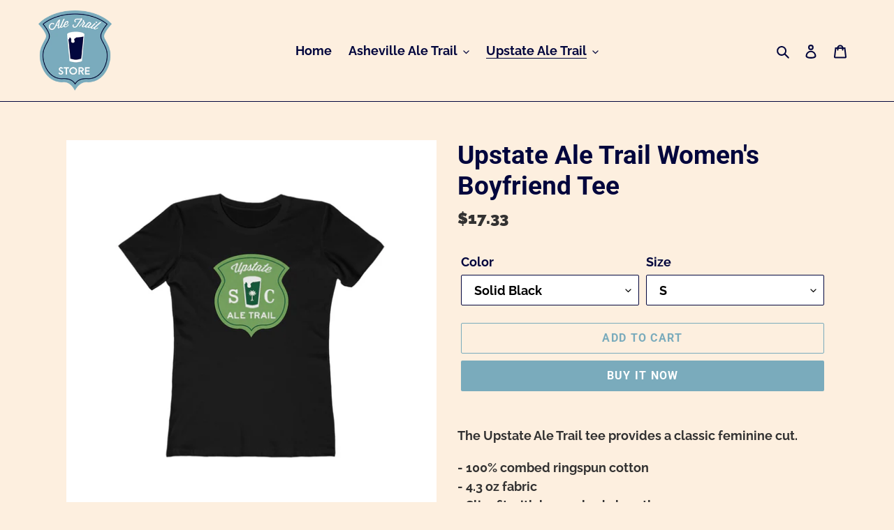

--- FILE ---
content_type: text/html; charset=utf-8
request_url: https://aletrailstore.com/collections/upstate-ale-trail-womens-tees/products/upstate-ale-trail-womens-boyfriend-tee
body_size: 26837
content:
<!doctype html>
<html class="no-js" lang="en">
<head>
  <meta charset="utf-8">
  <meta http-equiv="X-UA-Compatible" content="IE=edge,chrome=1">
  <meta name="viewport" content="width=device-width,initial-scale=1">
  <meta name="theme-color" content="#7aabbc">

  <link rel="preconnect" href="https://cdn.shopify.com" crossorigin>
  <link rel="preconnect" href="https://fonts.shopify.com" crossorigin>
  <link rel="preconnect" href="https://monorail-edge.shopifysvc.com"><link rel="preload" href="//aletrailstore.com/cdn/shop/t/1/assets/theme.css?v=166253905060456944951600182585" as="style">
  <link rel="preload" as="font" href="//aletrailstore.com/cdn/fonts/roboto/roboto_n7.f38007a10afbbde8976c4056bfe890710d51dec2.woff2" type="font/woff2" crossorigin>
  <link rel="preload" as="font" href="//aletrailstore.com/cdn/fonts/raleway/raleway_n7.740cf9e1e4566800071db82eeca3cca45f43ba63.woff2" type="font/woff2" crossorigin>
  <link rel="preload" as="font" href="//aletrailstore.com/cdn/fonts/raleway/raleway_n7.740cf9e1e4566800071db82eeca3cca45f43ba63.woff2" type="font/woff2" crossorigin>
  <link rel="preload" href="//aletrailstore.com/cdn/shop/t/1/assets/theme.js?v=15234462999925828271600182585" as="script">
  <link rel="preload" href="//aletrailstore.com/cdn/shop/t/1/assets/lazysizes.js?v=63098554868324070131600182584" as="script"><link rel="canonical" href="https://aletrailstore.com/products/upstate-ale-trail-womens-boyfriend-tee"><link rel="shortcut icon" href="//aletrailstore.com/cdn/shop/files/AleTrailStore_Favicon-1_32x32.png?v=1625069773" type="image/png"><title>Upstate Ale Trail Women&#39;s Boyfriend Tee
&ndash; Asheville Ale Trail Store</title><meta name="description" content="The Upstate Ale Trail women&#39;s boyfriend tee has a feminine cut and is a classic tee for a fashionably casual look. Represent the Ale Trail at home or on the road with Upstate Ale Trail merchandise."><!-- /snippets/social-meta-tags.liquid -->




<meta property="og:site_name" content="Asheville Ale Trail Store">
<meta property="og:url" content="https://aletrailstore.com/products/upstate-ale-trail-womens-boyfriend-tee">
<meta property="og:title" content="Upstate Ale Trail Women&#39;s Boyfriend Tee">
<meta property="og:type" content="product">
<meta property="og:description" content="The Upstate Ale Trail women&#39;s boyfriend tee has a feminine cut and is a classic tee for a fashionably casual look. Represent the Ale Trail at home or on the road with Upstate Ale Trail merchandise.">

  <meta property="og:price:amount" content="17.33">
  <meta property="og:price:currency" content="USD">

<meta property="og:image" content="http://aletrailstore.com/cdn/shop/files/13634702795629450126_2048_1200x1200.jpg?v=1762371030"><meta property="og:image" content="http://aletrailstore.com/cdn/shop/files/13634702795629450126_2048_feb227b2-e011-42df-87ab-24dc393bba45_1200x1200.jpg?v=1762371031"><meta property="og:image" content="http://aletrailstore.com/cdn/shop/files/13634702795629450126_2048_596fcb5b-9a45-4d57-873a-ad080e4a8730_1200x1200.jpg?v=1762371034">
<meta property="og:image:secure_url" content="https://aletrailstore.com/cdn/shop/files/13634702795629450126_2048_1200x1200.jpg?v=1762371030"><meta property="og:image:secure_url" content="https://aletrailstore.com/cdn/shop/files/13634702795629450126_2048_feb227b2-e011-42df-87ab-24dc393bba45_1200x1200.jpg?v=1762371031"><meta property="og:image:secure_url" content="https://aletrailstore.com/cdn/shop/files/13634702795629450126_2048_596fcb5b-9a45-4d57-873a-ad080e4a8730_1200x1200.jpg?v=1762371034">


<meta name="twitter:card" content="summary_large_image">
<meta name="twitter:title" content="Upstate Ale Trail Women&#39;s Boyfriend Tee">
<meta name="twitter:description" content="The Upstate Ale Trail women&#39;s boyfriend tee has a feminine cut and is a classic tee for a fashionably casual look. Represent the Ale Trail at home or on the road with Upstate Ale Trail merchandise.">

  
<style data-shopify>
:root {
    --color-text: #02063d;
    --color-text-rgb: 2, 6, 61;
    --color-body-text: #333232;
    --color-sale-text: #7aabbc;
    --color-small-button-text-border: #02063d;
    --color-text-field: #ffffff;
    --color-text-field-text: #000000;
    --color-text-field-text-rgb: 0, 0, 0;

    --color-btn-primary: #7aabbc;
    --color-btn-primary-darker: #5896ab;
    --color-btn-primary-text: #ffffff;

    --color-blankstate: rgba(51, 50, 50, 0.35);
    --color-blankstate-border: rgba(51, 50, 50, 0.2);
    --color-blankstate-background: rgba(51, 50, 50, 0.1);

    --color-text-focus:#0612b8;
    --color-overlay-text-focus:#e6e6e6;
    --color-btn-primary-focus:#5896ab;
    --color-btn-social-focus:#0612b8;
    --color-small-button-text-border-focus:#0612b8;
    --predictive-search-focus:#fce3c7;

    --color-body: #fdefdf;
    --color-bg: #fdefdf;
    --color-bg-rgb: 253, 239, 223;
    --color-bg-alt: rgba(51, 50, 50, 0.05);
    --color-bg-currency-selector: rgba(51, 50, 50, 0.2);

    --color-overlay-title-text: #ffffff;
    --color-image-overlay: #685858;
    --color-image-overlay-rgb: 104, 88, 88;--opacity-image-overlay: 0.1;--hover-overlay-opacity: 0.5;

    --color-border: #02063d;
    --color-border-form: #02063d;
    --color-border-form-darker: #00010c;

    --svg-select-icon: url(//aletrailstore.com/cdn/shop/t/1/assets/ico-select.svg?v=29003672709104678581597358098);
    --slick-img-url: url(//aletrailstore.com/cdn/shop/t/1/assets/ajax-loader.gif?v=41356863302472015721597358084);

    --font-weight-body--bold: 700;
    --font-weight-body--bolder: 900;

    --font-stack-header: Roboto, sans-serif;
    --font-style-header: normal;
    --font-weight-header: 700;

    --font-stack-body: Raleway, sans-serif;
    --font-style-body: normal;
    --font-weight-body: 700;

    --font-size-header: 28;

    --font-size-base: 18;

    --font-h1-desktop: 37;
    --font-h1-mobile: 35;
    --font-h2-desktop: 21;
    --font-h2-mobile: 19;
    --font-h3-mobile: 21;
    --font-h4-desktop: 19;
    --font-h4-mobile: 17;
    --font-h5-desktop: 16;
    --font-h5-mobile: 14;
    --font-h6-desktop: 15;
    --font-h6-mobile: 13;

    --font-mega-title-large-desktop: 70;

    --font-rich-text-large: 20;
    --font-rich-text-small: 15;

    
--color-video-bg: #fce3c7;

    
    --global-color-image-loader-primary: rgba(2, 6, 61, 0.06);
    --global-color-image-loader-secondary: rgba(2, 6, 61, 0.12);
  }
</style>


  <style>*,::after,::before{box-sizing:border-box}body{margin:0}body,html{background-color:var(--color-body)}body,button{font-size:calc(var(--font-size-base) * 1px);font-family:var(--font-stack-body);font-style:var(--font-style-body);font-weight:var(--font-weight-body);color:var(--color-text);line-height:1.5}body,button{-webkit-font-smoothing:antialiased;-webkit-text-size-adjust:100%}.border-bottom{border-bottom:1px solid var(--color-border)}.btn--link{background-color:transparent;border:0;margin:0;color:var(--color-text);text-align:left}.text-right{text-align:right}.icon{display:inline-block;width:20px;height:20px;vertical-align:middle;fill:currentColor}.icon__fallback-text,.visually-hidden{position:absolute!important;overflow:hidden;clip:rect(0 0 0 0);height:1px;width:1px;margin:-1px;padding:0;border:0}svg.icon:not(.icon--full-color) circle,svg.icon:not(.icon--full-color) ellipse,svg.icon:not(.icon--full-color) g,svg.icon:not(.icon--full-color) line,svg.icon:not(.icon--full-color) path,svg.icon:not(.icon--full-color) polygon,svg.icon:not(.icon--full-color) polyline,svg.icon:not(.icon--full-color) rect,symbol.icon:not(.icon--full-color) circle,symbol.icon:not(.icon--full-color) ellipse,symbol.icon:not(.icon--full-color) g,symbol.icon:not(.icon--full-color) line,symbol.icon:not(.icon--full-color) path,symbol.icon:not(.icon--full-color) polygon,symbol.icon:not(.icon--full-color) polyline,symbol.icon:not(.icon--full-color) rect{fill:inherit;stroke:inherit}li{list-style:none}.list--inline{padding:0;margin:0}.list--inline>li{display:inline-block;margin-bottom:0;vertical-align:middle}a{color:var(--color-text);text-decoration:none}.h1,.h2,h1,h2{margin:0 0 17.5px;font-family:var(--font-stack-header);font-style:var(--font-style-header);font-weight:var(--font-weight-header);line-height:1.2;overflow-wrap:break-word;word-wrap:break-word}.h1 a,.h2 a,h1 a,h2 a{color:inherit;text-decoration:none;font-weight:inherit}.h1,h1{font-size:calc(((var(--font-h1-desktop))/ (var(--font-size-base))) * 1em);text-transform:none;letter-spacing:0}@media only screen and (max-width:749px){.h1,h1{font-size:calc(((var(--font-h1-mobile))/ (var(--font-size-base))) * 1em)}}.h2,h2{font-size:calc(((var(--font-h2-desktop))/ (var(--font-size-base))) * 1em);text-transform:uppercase;letter-spacing:.1em}@media only screen and (max-width:749px){.h2,h2{font-size:calc(((var(--font-h2-mobile))/ (var(--font-size-base))) * 1em)}}p{color:var(--color-body-text);margin:0 0 19.44444px}@media only screen and (max-width:749px){p{font-size:calc(((var(--font-size-base) - 1)/ (var(--font-size-base))) * 1em)}}p:last-child{margin-bottom:0}@media only screen and (max-width:749px){.small--hide{display:none!important}}.grid{list-style:none;margin:0;padding:0;margin-left:-30px}.grid::after{content:'';display:table;clear:both}@media only screen and (max-width:749px){.grid{margin-left:-22px}}.grid::after{content:'';display:table;clear:both}.grid--no-gutters{margin-left:0}.grid--no-gutters .grid__item{padding-left:0}.grid--table{display:table;table-layout:fixed;width:100%}.grid--table>.grid__item{float:none;display:table-cell;vertical-align:middle}.grid__item{float:left;padding-left:30px;width:100%}@media only screen and (max-width:749px){.grid__item{padding-left:22px}}.grid__item[class*="--push"]{position:relative}@media only screen and (min-width:750px){.medium-up--one-quarter{width:25%}.medium-up--push-one-third{width:33.33%}.medium-up--one-half{width:50%}.medium-up--push-one-third{left:33.33%;position:relative}}.site-header{position:relative;background-color:var(--color-body)}@media only screen and (max-width:749px){.site-header{border-bottom:1px solid var(--color-border)}}@media only screen and (min-width:750px){.site-header{padding:0 55px}.site-header.logo--center{padding-top:30px}}.site-header__logo{margin:15px 0}.logo-align--center .site-header__logo{text-align:center;margin:0 auto}@media only screen and (max-width:749px){.logo-align--center .site-header__logo{text-align:left;margin:15px 0}}@media only screen and (max-width:749px){.site-header__logo{padding-left:22px;text-align:left}.site-header__logo img{margin:0}}.site-header__logo-link{display:inline-block;word-break:break-word}@media only screen and (min-width:750px){.logo-align--center .site-header__logo-link{margin:0 auto}}.site-header__logo-image{display:block}@media only screen and (min-width:750px){.site-header__logo-image{margin:0 auto}}.site-header__logo-image img{width:100%}.site-header__logo-image--centered img{margin:0 auto}.site-header__logo img{display:block}.site-header__icons{position:relative;white-space:nowrap}@media only screen and (max-width:749px){.site-header__icons{width:auto;padding-right:13px}.site-header__icons .btn--link,.site-header__icons .site-header__cart{font-size:calc(((var(--font-size-base))/ (var(--font-size-base))) * 1em)}}.site-header__icons-wrapper{position:relative;display:-webkit-flex;display:-ms-flexbox;display:flex;width:100%;-ms-flex-align:center;-webkit-align-items:center;-moz-align-items:center;-ms-align-items:center;-o-align-items:center;align-items:center;-webkit-justify-content:flex-end;-ms-justify-content:flex-end;justify-content:flex-end}.site-header__account,.site-header__cart,.site-header__search{position:relative}.site-header__search.site-header__icon{display:none}@media only screen and (min-width:1400px){.site-header__search.site-header__icon{display:block}}.site-header__search-toggle{display:block}@media only screen and (min-width:750px){.site-header__account,.site-header__cart{padding:10px 11px}}.site-header__cart-title,.site-header__search-title{position:absolute!important;overflow:hidden;clip:rect(0 0 0 0);height:1px;width:1px;margin:-1px;padding:0;border:0;display:block;vertical-align:middle}.site-header__cart-title{margin-right:3px}.site-header__cart-count{display:flex;align-items:center;justify-content:center;position:absolute;right:.4rem;top:.2rem;font-weight:700;background-color:var(--color-btn-primary);color:var(--color-btn-primary-text);border-radius:50%;min-width:1em;height:1em}.site-header__cart-count span{font-family:HelveticaNeue,"Helvetica Neue",Helvetica,Arial,sans-serif;font-size:calc(11em / 16);line-height:1}@media only screen and (max-width:749px){.site-header__cart-count{top:calc(7em / 16);right:0;border-radius:50%;min-width:calc(19em / 16);height:calc(19em / 16)}}@media only screen and (max-width:749px){.site-header__cart-count span{padding:.25em calc(6em / 16);font-size:12px}}.site-header__menu{display:none}@media only screen and (max-width:749px){.site-header__icon{display:inline-block;vertical-align:middle;padding:10px 11px;margin:0}}@media only screen and (min-width:750px){.site-header__icon .icon-search{margin-right:3px}}.announcement-bar{z-index:10;position:relative;text-align:center;border-bottom:1px solid transparent;padding:2px}.announcement-bar__link{display:block}.announcement-bar__message{display:block;padding:11px 22px;font-size:calc(((16)/ (var(--font-size-base))) * 1em);font-weight:var(--font-weight-header)}@media only screen and (min-width:750px){.announcement-bar__message{padding-left:55px;padding-right:55px}}.site-nav{position:relative;padding:0;text-align:center;margin:25px 0}.site-nav a{padding:3px 10px}.site-nav__link{display:block;white-space:nowrap}.site-nav--centered .site-nav__link{padding-top:0}.site-nav__link .icon-chevron-down{width:calc(8em / 16);height:calc(8em / 16);margin-left:.5rem}.site-nav__label{border-bottom:1px solid transparent}.site-nav__link--active .site-nav__label{border-bottom-color:var(--color-text)}.site-nav__link--button{border:none;background-color:transparent;padding:3px 10px}.site-header__mobile-nav{z-index:11;position:relative;background-color:var(--color-body)}@media only screen and (max-width:749px){.site-header__mobile-nav{display:-webkit-flex;display:-ms-flexbox;display:flex;width:100%;-ms-flex-align:center;-webkit-align-items:center;-moz-align-items:center;-ms-align-items:center;-o-align-items:center;align-items:center}}.mobile-nav--open .icon-close{display:none}.main-content{opacity:0}.main-content .shopify-section{display:none}.main-content .shopify-section:first-child{display:inherit}.critical-hidden{display:none}</style>

  <script>
    window.performance.mark('debut:theme_stylesheet_loaded.start');

    function onLoadStylesheet() {
      performance.mark('debut:theme_stylesheet_loaded.end');
      performance.measure('debut:theme_stylesheet_loaded', 'debut:theme_stylesheet_loaded.start', 'debut:theme_stylesheet_loaded.end');

      var url = "//aletrailstore.com/cdn/shop/t/1/assets/theme.css?v=166253905060456944951600182585";
      var link = document.querySelector('link[href="' + url + '"]');
      link.loaded = true;
      link.dispatchEvent(new Event('load'));
    }
  </script>

  <link rel="stylesheet" href="//aletrailstore.com/cdn/shop/t/1/assets/theme.css?v=166253905060456944951600182585" type="text/css" media="print" onload="this.media='all';onLoadStylesheet()">

  <style>
    @font-face {
  font-family: Roboto;
  font-weight: 700;
  font-style: normal;
  font-display: swap;
  src: url("//aletrailstore.com/cdn/fonts/roboto/roboto_n7.f38007a10afbbde8976c4056bfe890710d51dec2.woff2") format("woff2"),
       url("//aletrailstore.com/cdn/fonts/roboto/roboto_n7.94bfdd3e80c7be00e128703d245c207769d763f9.woff") format("woff");
}

    @font-face {
  font-family: Raleway;
  font-weight: 700;
  font-style: normal;
  font-display: swap;
  src: url("//aletrailstore.com/cdn/fonts/raleway/raleway_n7.740cf9e1e4566800071db82eeca3cca45f43ba63.woff2") format("woff2"),
       url("//aletrailstore.com/cdn/fonts/raleway/raleway_n7.84943791ecde186400af8db54cf3b5b5e5049a8f.woff") format("woff");
}

    @font-face {
  font-family: Raleway;
  font-weight: 700;
  font-style: normal;
  font-display: swap;
  src: url("//aletrailstore.com/cdn/fonts/raleway/raleway_n7.740cf9e1e4566800071db82eeca3cca45f43ba63.woff2") format("woff2"),
       url("//aletrailstore.com/cdn/fonts/raleway/raleway_n7.84943791ecde186400af8db54cf3b5b5e5049a8f.woff") format("woff");
}

    @font-face {
  font-family: Raleway;
  font-weight: 900;
  font-style: normal;
  font-display: swap;
  src: url("//aletrailstore.com/cdn/fonts/raleway/raleway_n9.259346ec38ffc48d01e8e17ed4cc049b1f170535.woff2") format("woff2"),
       url("//aletrailstore.com/cdn/fonts/raleway/raleway_n9.99d512687b4137f65e71bdf1ce52a546b399ea1a.woff") format("woff");
}

    @font-face {
  font-family: Raleway;
  font-weight: 700;
  font-style: italic;
  font-display: swap;
  src: url("//aletrailstore.com/cdn/fonts/raleway/raleway_i7.6d68e3c55f3382a6b4f1173686f538d89ce56dbc.woff2") format("woff2"),
       url("//aletrailstore.com/cdn/fonts/raleway/raleway_i7.ed82a5a5951418ec5b6b0a5010cb65216574b2bd.woff") format("woff");
}

    @font-face {
  font-family: Raleway;
  font-weight: 700;
  font-style: italic;
  font-display: swap;
  src: url("//aletrailstore.com/cdn/fonts/raleway/raleway_i7.6d68e3c55f3382a6b4f1173686f538d89ce56dbc.woff2") format("woff2"),
       url("//aletrailstore.com/cdn/fonts/raleway/raleway_i7.ed82a5a5951418ec5b6b0a5010cb65216574b2bd.woff") format("woff");
}

  </style>

  <script>
    var theme = {
      breakpoints: {
        medium: 750,
        large: 990,
        widescreen: 1400
      },
      strings: {
        addToCart: "Add to cart",
        soldOut: "Sold out",
        unavailable: "Unavailable",
        regularPrice: "Regular price",
        salePrice: "Sale price",
        sale: "Sale",
        fromLowestPrice: "from [price]",
        vendor: "Vendor",
        showMore: "Show More",
        showLess: "Show Less",
        searchFor: "Search for",
        addressError: "Error looking up that address",
        addressNoResults: "No results for that address",
        addressQueryLimit: "You have exceeded the Google API usage limit. Consider upgrading to a \u003ca href=\"https:\/\/developers.google.com\/maps\/premium\/usage-limits\"\u003ePremium Plan\u003c\/a\u003e.",
        authError: "There was a problem authenticating your Google Maps account.",
        newWindow: "Opens in a new window.",
        external: "Opens external website.",
        newWindowExternal: "Opens external website in a new window.",
        removeLabel: "Remove [product]",
        update: "Update",
        quantity: "Quantity",
        discountedTotal: "Discounted total",
        regularTotal: "Regular total",
        priceColumn: "See Price column for discount details.",
        quantityMinimumMessage: "Quantity must be 1 or more",
        cartError: "There was an error while updating your cart. Please try again.",
        removedItemMessage: "Removed \u003cspan class=\"cart__removed-product-details\"\u003e([quantity]) [link]\u003c\/span\u003e from your cart.",
        unitPrice: "Unit price",
        unitPriceSeparator: "per",
        oneCartCount: "1 item",
        otherCartCount: "[count] items",
        quantityLabel: "Quantity: [count]",
        products: "Products",
        loading: "Loading",
        number_of_results: "[result_number] of [results_count]",
        number_of_results_found: "[results_count] results found",
        one_result_found: "1 result found"
      },
      moneyFormat: "${{amount}}",
      moneyFormatWithCurrency: "${{amount}} USD",
      settings: {
        predictiveSearchEnabled: true,
        predictiveSearchShowPrice: false,
        predictiveSearchShowVendor: false
      },
      stylesheet: "//aletrailstore.com/cdn/shop/t/1/assets/theme.css?v=166253905060456944951600182585"
    }

    document.documentElement.className = document.documentElement.className.replace('no-js', 'js');
  </script><script src="//aletrailstore.com/cdn/shop/t/1/assets/theme.js?v=15234462999925828271600182585" defer="defer"></script>
  <script src="//aletrailstore.com/cdn/shop/t/1/assets/lazysizes.js?v=63098554868324070131600182584" async="async"></script>

  <script type="text/javascript">
    if (window.MSInputMethodContext && document.documentMode) {
      var scripts = document.getElementsByTagName('script')[0];
      var polyfill = document.createElement("script");
      polyfill.defer = true;
      polyfill.src = "//aletrailstore.com/cdn/shop/t/1/assets/ie11CustomProperties.min.js?v=146208399201472936201600182583";

      scripts.parentNode.insertBefore(polyfill, scripts);
    }
  </script>

  <script>window.performance && window.performance.mark && window.performance.mark('shopify.content_for_header.start');</script><meta id="shopify-digital-wallet" name="shopify-digital-wallet" content="/45925859488/digital_wallets/dialog">
<meta name="shopify-checkout-api-token" content="5884c6eb7e5693e22a2ac57224f6778b">
<meta id="in-context-paypal-metadata" data-shop-id="45925859488" data-venmo-supported="true" data-environment="production" data-locale="en_US" data-paypal-v4="true" data-currency="USD">
<link rel="alternate" type="application/json+oembed" href="https://aletrailstore.com/products/upstate-ale-trail-womens-boyfriend-tee.oembed">
<script async="async" src="/checkouts/internal/preloads.js?locale=en-US"></script>
<script id="shopify-features" type="application/json">{"accessToken":"5884c6eb7e5693e22a2ac57224f6778b","betas":["rich-media-storefront-analytics"],"domain":"aletrailstore.com","predictiveSearch":true,"shopId":45925859488,"locale":"en"}</script>
<script>var Shopify = Shopify || {};
Shopify.shop = "asheville-ale-trail-store.myshopify.com";
Shopify.locale = "en";
Shopify.currency = {"active":"USD","rate":"1.0"};
Shopify.country = "US";
Shopify.theme = {"name":"Debut","id":108058542240,"schema_name":"Debut","schema_version":"17.3.0","theme_store_id":796,"role":"main"};
Shopify.theme.handle = "null";
Shopify.theme.style = {"id":null,"handle":null};
Shopify.cdnHost = "aletrailstore.com/cdn";
Shopify.routes = Shopify.routes || {};
Shopify.routes.root = "/";</script>
<script type="module">!function(o){(o.Shopify=o.Shopify||{}).modules=!0}(window);</script>
<script>!function(o){function n(){var o=[];function n(){o.push(Array.prototype.slice.apply(arguments))}return n.q=o,n}var t=o.Shopify=o.Shopify||{};t.loadFeatures=n(),t.autoloadFeatures=n()}(window);</script>
<script id="shop-js-analytics" type="application/json">{"pageType":"product"}</script>
<script defer="defer" async type="module" src="//aletrailstore.com/cdn/shopifycloud/shop-js/modules/v2/client.init-shop-cart-sync_BT-GjEfc.en.esm.js"></script>
<script defer="defer" async type="module" src="//aletrailstore.com/cdn/shopifycloud/shop-js/modules/v2/chunk.common_D58fp_Oc.esm.js"></script>
<script defer="defer" async type="module" src="//aletrailstore.com/cdn/shopifycloud/shop-js/modules/v2/chunk.modal_xMitdFEc.esm.js"></script>
<script type="module">
  await import("//aletrailstore.com/cdn/shopifycloud/shop-js/modules/v2/client.init-shop-cart-sync_BT-GjEfc.en.esm.js");
await import("//aletrailstore.com/cdn/shopifycloud/shop-js/modules/v2/chunk.common_D58fp_Oc.esm.js");
await import("//aletrailstore.com/cdn/shopifycloud/shop-js/modules/v2/chunk.modal_xMitdFEc.esm.js");

  window.Shopify.SignInWithShop?.initShopCartSync?.({"fedCMEnabled":true,"windoidEnabled":true});

</script>
<script id="__st">var __st={"a":45925859488,"offset":-18000,"reqid":"8a548f47-2733-4918-aab1-ab8308d66b33-1769168206","pageurl":"aletrailstore.com\/collections\/upstate-ale-trail-womens-tees\/products\/upstate-ale-trail-womens-boyfriend-tee","u":"e93b33fc24fd","p":"product","rtyp":"product","rid":6847165104311};</script>
<script>window.ShopifyPaypalV4VisibilityTracking = true;</script>
<script id="captcha-bootstrap">!function(){'use strict';const t='contact',e='account',n='new_comment',o=[[t,t],['blogs',n],['comments',n],[t,'customer']],c=[[e,'customer_login'],[e,'guest_login'],[e,'recover_customer_password'],[e,'create_customer']],r=t=>t.map((([t,e])=>`form[action*='/${t}']:not([data-nocaptcha='true']) input[name='form_type'][value='${e}']`)).join(','),a=t=>()=>t?[...document.querySelectorAll(t)].map((t=>t.form)):[];function s(){const t=[...o],e=r(t);return a(e)}const i='password',u='form_key',d=['recaptcha-v3-token','g-recaptcha-response','h-captcha-response',i],f=()=>{try{return window.sessionStorage}catch{return}},m='__shopify_v',_=t=>t.elements[u];function p(t,e,n=!1){try{const o=window.sessionStorage,c=JSON.parse(o.getItem(e)),{data:r}=function(t){const{data:e,action:n}=t;return t[m]||n?{data:e,action:n}:{data:t,action:n}}(c);for(const[e,n]of Object.entries(r))t.elements[e]&&(t.elements[e].value=n);n&&o.removeItem(e)}catch(o){console.error('form repopulation failed',{error:o})}}const l='form_type',E='cptcha';function T(t){t.dataset[E]=!0}const w=window,h=w.document,L='Shopify',v='ce_forms',y='captcha';let A=!1;((t,e)=>{const n=(g='f06e6c50-85a8-45c8-87d0-21a2b65856fe',I='https://cdn.shopify.com/shopifycloud/storefront-forms-hcaptcha/ce_storefront_forms_captcha_hcaptcha.v1.5.2.iife.js',D={infoText:'Protected by hCaptcha',privacyText:'Privacy',termsText:'Terms'},(t,e,n)=>{const o=w[L][v],c=o.bindForm;if(c)return c(t,g,e,D).then(n);var r;o.q.push([[t,g,e,D],n]),r=I,A||(h.body.append(Object.assign(h.createElement('script'),{id:'captcha-provider',async:!0,src:r})),A=!0)});var g,I,D;w[L]=w[L]||{},w[L][v]=w[L][v]||{},w[L][v].q=[],w[L][y]=w[L][y]||{},w[L][y].protect=function(t,e){n(t,void 0,e),T(t)},Object.freeze(w[L][y]),function(t,e,n,w,h,L){const[v,y,A,g]=function(t,e,n){const i=e?o:[],u=t?c:[],d=[...i,...u],f=r(d),m=r(i),_=r(d.filter((([t,e])=>n.includes(e))));return[a(f),a(m),a(_),s()]}(w,h,L),I=t=>{const e=t.target;return e instanceof HTMLFormElement?e:e&&e.form},D=t=>v().includes(t);t.addEventListener('submit',(t=>{const e=I(t);if(!e)return;const n=D(e)&&!e.dataset.hcaptchaBound&&!e.dataset.recaptchaBound,o=_(e),c=g().includes(e)&&(!o||!o.value);(n||c)&&t.preventDefault(),c&&!n&&(function(t){try{if(!f())return;!function(t){const e=f();if(!e)return;const n=_(t);if(!n)return;const o=n.value;o&&e.removeItem(o)}(t);const e=Array.from(Array(32),(()=>Math.random().toString(36)[2])).join('');!function(t,e){_(t)||t.append(Object.assign(document.createElement('input'),{type:'hidden',name:u})),t.elements[u].value=e}(t,e),function(t,e){const n=f();if(!n)return;const o=[...t.querySelectorAll(`input[type='${i}']`)].map((({name:t})=>t)),c=[...d,...o],r={};for(const[a,s]of new FormData(t).entries())c.includes(a)||(r[a]=s);n.setItem(e,JSON.stringify({[m]:1,action:t.action,data:r}))}(t,e)}catch(e){console.error('failed to persist form',e)}}(e),e.submit())}));const S=(t,e)=>{t&&!t.dataset[E]&&(n(t,e.some((e=>e===t))),T(t))};for(const o of['focusin','change'])t.addEventListener(o,(t=>{const e=I(t);D(e)&&S(e,y())}));const B=e.get('form_key'),M=e.get(l),P=B&&M;t.addEventListener('DOMContentLoaded',(()=>{const t=y();if(P)for(const e of t)e.elements[l].value===M&&p(e,B);[...new Set([...A(),...v().filter((t=>'true'===t.dataset.shopifyCaptcha))])].forEach((e=>S(e,t)))}))}(h,new URLSearchParams(w.location.search),n,t,e,['guest_login'])})(!0,!0)}();</script>
<script integrity="sha256-4kQ18oKyAcykRKYeNunJcIwy7WH5gtpwJnB7kiuLZ1E=" data-source-attribution="shopify.loadfeatures" defer="defer" src="//aletrailstore.com/cdn/shopifycloud/storefront/assets/storefront/load_feature-a0a9edcb.js" crossorigin="anonymous"></script>
<script data-source-attribution="shopify.dynamic_checkout.dynamic.init">var Shopify=Shopify||{};Shopify.PaymentButton=Shopify.PaymentButton||{isStorefrontPortableWallets:!0,init:function(){window.Shopify.PaymentButton.init=function(){};var t=document.createElement("script");t.src="https://aletrailstore.com/cdn/shopifycloud/portable-wallets/latest/portable-wallets.en.js",t.type="module",document.head.appendChild(t)}};
</script>
<script data-source-attribution="shopify.dynamic_checkout.buyer_consent">
  function portableWalletsHideBuyerConsent(e){var t=document.getElementById("shopify-buyer-consent"),n=document.getElementById("shopify-subscription-policy-button");t&&n&&(t.classList.add("hidden"),t.setAttribute("aria-hidden","true"),n.removeEventListener("click",e))}function portableWalletsShowBuyerConsent(e){var t=document.getElementById("shopify-buyer-consent"),n=document.getElementById("shopify-subscription-policy-button");t&&n&&(t.classList.remove("hidden"),t.removeAttribute("aria-hidden"),n.addEventListener("click",e))}window.Shopify?.PaymentButton&&(window.Shopify.PaymentButton.hideBuyerConsent=portableWalletsHideBuyerConsent,window.Shopify.PaymentButton.showBuyerConsent=portableWalletsShowBuyerConsent);
</script>
<script>
  function portableWalletsCleanup(e){e&&e.src&&console.error("Failed to load portable wallets script "+e.src);var t=document.querySelectorAll("shopify-accelerated-checkout .shopify-payment-button__skeleton, shopify-accelerated-checkout-cart .wallet-cart-button__skeleton"),e=document.getElementById("shopify-buyer-consent");for(let e=0;e<t.length;e++)t[e].remove();e&&e.remove()}function portableWalletsNotLoadedAsModule(e){e instanceof ErrorEvent&&"string"==typeof e.message&&e.message.includes("import.meta")&&"string"==typeof e.filename&&e.filename.includes("portable-wallets")&&(window.removeEventListener("error",portableWalletsNotLoadedAsModule),window.Shopify.PaymentButton.failedToLoad=e,"loading"===document.readyState?document.addEventListener("DOMContentLoaded",window.Shopify.PaymentButton.init):window.Shopify.PaymentButton.init())}window.addEventListener("error",portableWalletsNotLoadedAsModule);
</script>

<script type="module" src="https://aletrailstore.com/cdn/shopifycloud/portable-wallets/latest/portable-wallets.en.js" onError="portableWalletsCleanup(this)" crossorigin="anonymous"></script>
<script nomodule>
  document.addEventListener("DOMContentLoaded", portableWalletsCleanup);
</script>

<link id="shopify-accelerated-checkout-styles" rel="stylesheet" media="screen" href="https://aletrailstore.com/cdn/shopifycloud/portable-wallets/latest/accelerated-checkout-backwards-compat.css" crossorigin="anonymous">
<style id="shopify-accelerated-checkout-cart">
        #shopify-buyer-consent {
  margin-top: 1em;
  display: inline-block;
  width: 100%;
}

#shopify-buyer-consent.hidden {
  display: none;
}

#shopify-subscription-policy-button {
  background: none;
  border: none;
  padding: 0;
  text-decoration: underline;
  font-size: inherit;
  cursor: pointer;
}

#shopify-subscription-policy-button::before {
  box-shadow: none;
}

      </style>

<script>window.performance && window.performance.mark && window.performance.mark('shopify.content_for_header.end');</script>
<link href="https://monorail-edge.shopifysvc.com" rel="dns-prefetch">
<script>(function(){if ("sendBeacon" in navigator && "performance" in window) {try {var session_token_from_headers = performance.getEntriesByType('navigation')[0].serverTiming.find(x => x.name == '_s').description;} catch {var session_token_from_headers = undefined;}var session_cookie_matches = document.cookie.match(/_shopify_s=([^;]*)/);var session_token_from_cookie = session_cookie_matches && session_cookie_matches.length === 2 ? session_cookie_matches[1] : "";var session_token = session_token_from_headers || session_token_from_cookie || "";function handle_abandonment_event(e) {var entries = performance.getEntries().filter(function(entry) {return /monorail-edge.shopifysvc.com/.test(entry.name);});if (!window.abandonment_tracked && entries.length === 0) {window.abandonment_tracked = true;var currentMs = Date.now();var navigation_start = performance.timing.navigationStart;var payload = {shop_id: 45925859488,url: window.location.href,navigation_start,duration: currentMs - navigation_start,session_token,page_type: "product"};window.navigator.sendBeacon("https://monorail-edge.shopifysvc.com/v1/produce", JSON.stringify({schema_id: "online_store_buyer_site_abandonment/1.1",payload: payload,metadata: {event_created_at_ms: currentMs,event_sent_at_ms: currentMs}}));}}window.addEventListener('pagehide', handle_abandonment_event);}}());</script>
<script id="web-pixels-manager-setup">(function e(e,d,r,n,o){if(void 0===o&&(o={}),!Boolean(null===(a=null===(i=window.Shopify)||void 0===i?void 0:i.analytics)||void 0===a?void 0:a.replayQueue)){var i,a;window.Shopify=window.Shopify||{};var t=window.Shopify;t.analytics=t.analytics||{};var s=t.analytics;s.replayQueue=[],s.publish=function(e,d,r){return s.replayQueue.push([e,d,r]),!0};try{self.performance.mark("wpm:start")}catch(e){}var l=function(){var e={modern:/Edge?\/(1{2}[4-9]|1[2-9]\d|[2-9]\d{2}|\d{4,})\.\d+(\.\d+|)|Firefox\/(1{2}[4-9]|1[2-9]\d|[2-9]\d{2}|\d{4,})\.\d+(\.\d+|)|Chrom(ium|e)\/(9{2}|\d{3,})\.\d+(\.\d+|)|(Maci|X1{2}).+ Version\/(15\.\d+|(1[6-9]|[2-9]\d|\d{3,})\.\d+)([,.]\d+|)( \(\w+\)|)( Mobile\/\w+|) Safari\/|Chrome.+OPR\/(9{2}|\d{3,})\.\d+\.\d+|(CPU[ +]OS|iPhone[ +]OS|CPU[ +]iPhone|CPU IPhone OS|CPU iPad OS)[ +]+(15[._]\d+|(1[6-9]|[2-9]\d|\d{3,})[._]\d+)([._]\d+|)|Android:?[ /-](13[3-9]|1[4-9]\d|[2-9]\d{2}|\d{4,})(\.\d+|)(\.\d+|)|Android.+Firefox\/(13[5-9]|1[4-9]\d|[2-9]\d{2}|\d{4,})\.\d+(\.\d+|)|Android.+Chrom(ium|e)\/(13[3-9]|1[4-9]\d|[2-9]\d{2}|\d{4,})\.\d+(\.\d+|)|SamsungBrowser\/([2-9]\d|\d{3,})\.\d+/,legacy:/Edge?\/(1[6-9]|[2-9]\d|\d{3,})\.\d+(\.\d+|)|Firefox\/(5[4-9]|[6-9]\d|\d{3,})\.\d+(\.\d+|)|Chrom(ium|e)\/(5[1-9]|[6-9]\d|\d{3,})\.\d+(\.\d+|)([\d.]+$|.*Safari\/(?![\d.]+ Edge\/[\d.]+$))|(Maci|X1{2}).+ Version\/(10\.\d+|(1[1-9]|[2-9]\d|\d{3,})\.\d+)([,.]\d+|)( \(\w+\)|)( Mobile\/\w+|) Safari\/|Chrome.+OPR\/(3[89]|[4-9]\d|\d{3,})\.\d+\.\d+|(CPU[ +]OS|iPhone[ +]OS|CPU[ +]iPhone|CPU IPhone OS|CPU iPad OS)[ +]+(10[._]\d+|(1[1-9]|[2-9]\d|\d{3,})[._]\d+)([._]\d+|)|Android:?[ /-](13[3-9]|1[4-9]\d|[2-9]\d{2}|\d{4,})(\.\d+|)(\.\d+|)|Mobile Safari.+OPR\/([89]\d|\d{3,})\.\d+\.\d+|Android.+Firefox\/(13[5-9]|1[4-9]\d|[2-9]\d{2}|\d{4,})\.\d+(\.\d+|)|Android.+Chrom(ium|e)\/(13[3-9]|1[4-9]\d|[2-9]\d{2}|\d{4,})\.\d+(\.\d+|)|Android.+(UC? ?Browser|UCWEB|U3)[ /]?(15\.([5-9]|\d{2,})|(1[6-9]|[2-9]\d|\d{3,})\.\d+)\.\d+|SamsungBrowser\/(5\.\d+|([6-9]|\d{2,})\.\d+)|Android.+MQ{2}Browser\/(14(\.(9|\d{2,})|)|(1[5-9]|[2-9]\d|\d{3,})(\.\d+|))(\.\d+|)|K[Aa][Ii]OS\/(3\.\d+|([4-9]|\d{2,})\.\d+)(\.\d+|)/},d=e.modern,r=e.legacy,n=navigator.userAgent;return n.match(d)?"modern":n.match(r)?"legacy":"unknown"}(),u="modern"===l?"modern":"legacy",c=(null!=n?n:{modern:"",legacy:""})[u],f=function(e){return[e.baseUrl,"/wpm","/b",e.hashVersion,"modern"===e.buildTarget?"m":"l",".js"].join("")}({baseUrl:d,hashVersion:r,buildTarget:u}),m=function(e){var d=e.version,r=e.bundleTarget,n=e.surface,o=e.pageUrl,i=e.monorailEndpoint;return{emit:function(e){var a=e.status,t=e.errorMsg,s=(new Date).getTime(),l=JSON.stringify({metadata:{event_sent_at_ms:s},events:[{schema_id:"web_pixels_manager_load/3.1",payload:{version:d,bundle_target:r,page_url:o,status:a,surface:n,error_msg:t},metadata:{event_created_at_ms:s}}]});if(!i)return console&&console.warn&&console.warn("[Web Pixels Manager] No Monorail endpoint provided, skipping logging."),!1;try{return self.navigator.sendBeacon.bind(self.navigator)(i,l)}catch(e){}var u=new XMLHttpRequest;try{return u.open("POST",i,!0),u.setRequestHeader("Content-Type","text/plain"),u.send(l),!0}catch(e){return console&&console.warn&&console.warn("[Web Pixels Manager] Got an unhandled error while logging to Monorail."),!1}}}}({version:r,bundleTarget:l,surface:e.surface,pageUrl:self.location.href,monorailEndpoint:e.monorailEndpoint});try{o.browserTarget=l,function(e){var d=e.src,r=e.async,n=void 0===r||r,o=e.onload,i=e.onerror,a=e.sri,t=e.scriptDataAttributes,s=void 0===t?{}:t,l=document.createElement("script"),u=document.querySelector("head"),c=document.querySelector("body");if(l.async=n,l.src=d,a&&(l.integrity=a,l.crossOrigin="anonymous"),s)for(var f in s)if(Object.prototype.hasOwnProperty.call(s,f))try{l.dataset[f]=s[f]}catch(e){}if(o&&l.addEventListener("load",o),i&&l.addEventListener("error",i),u)u.appendChild(l);else{if(!c)throw new Error("Did not find a head or body element to append the script");c.appendChild(l)}}({src:f,async:!0,onload:function(){if(!function(){var e,d;return Boolean(null===(d=null===(e=window.Shopify)||void 0===e?void 0:e.analytics)||void 0===d?void 0:d.initialized)}()){var d=window.webPixelsManager.init(e)||void 0;if(d){var r=window.Shopify.analytics;r.replayQueue.forEach((function(e){var r=e[0],n=e[1],o=e[2];d.publishCustomEvent(r,n,o)})),r.replayQueue=[],r.publish=d.publishCustomEvent,r.visitor=d.visitor,r.initialized=!0}}},onerror:function(){return m.emit({status:"failed",errorMsg:"".concat(f," has failed to load")})},sri:function(e){var d=/^sha384-[A-Za-z0-9+/=]+$/;return"string"==typeof e&&d.test(e)}(c)?c:"",scriptDataAttributes:o}),m.emit({status:"loading"})}catch(e){m.emit({status:"failed",errorMsg:(null==e?void 0:e.message)||"Unknown error"})}}})({shopId: 45925859488,storefrontBaseUrl: "https://aletrailstore.com",extensionsBaseUrl: "https://extensions.shopifycdn.com/cdn/shopifycloud/web-pixels-manager",monorailEndpoint: "https://monorail-edge.shopifysvc.com/unstable/produce_batch",surface: "storefront-renderer",enabledBetaFlags: ["2dca8a86"],webPixelsConfigList: [{"id":"325517495","configuration":"{\"config\":\"{\\\"pixel_id\\\":\\\"G-KZ7FG405QB\\\",\\\"gtag_events\\\":[{\\\"type\\\":\\\"purchase\\\",\\\"action_label\\\":\\\"G-KZ7FG405QB\\\"},{\\\"type\\\":\\\"page_view\\\",\\\"action_label\\\":\\\"G-KZ7FG405QB\\\"},{\\\"type\\\":\\\"view_item\\\",\\\"action_label\\\":\\\"G-KZ7FG405QB\\\"},{\\\"type\\\":\\\"search\\\",\\\"action_label\\\":\\\"G-KZ7FG405QB\\\"},{\\\"type\\\":\\\"add_to_cart\\\",\\\"action_label\\\":\\\"G-KZ7FG405QB\\\"},{\\\"type\\\":\\\"begin_checkout\\\",\\\"action_label\\\":\\\"G-KZ7FG405QB\\\"},{\\\"type\\\":\\\"add_payment_info\\\",\\\"action_label\\\":\\\"G-KZ7FG405QB\\\"}],\\\"enable_monitoring_mode\\\":true}\"}","eventPayloadVersion":"v1","runtimeContext":"OPEN","scriptVersion":"b2a88bafab3e21179ed38636efcd8a93","type":"APP","apiClientId":1780363,"privacyPurposes":[],"dataSharingAdjustments":{"protectedCustomerApprovalScopes":["read_customer_address","read_customer_email","read_customer_name","read_customer_personal_data","read_customer_phone"]}},{"id":"shopify-app-pixel","configuration":"{}","eventPayloadVersion":"v1","runtimeContext":"STRICT","scriptVersion":"0450","apiClientId":"shopify-pixel","type":"APP","privacyPurposes":["ANALYTICS","MARKETING"]},{"id":"shopify-custom-pixel","eventPayloadVersion":"v1","runtimeContext":"LAX","scriptVersion":"0450","apiClientId":"shopify-pixel","type":"CUSTOM","privacyPurposes":["ANALYTICS","MARKETING"]}],isMerchantRequest: false,initData: {"shop":{"name":"Asheville Ale Trail Store","paymentSettings":{"currencyCode":"USD"},"myshopifyDomain":"asheville-ale-trail-store.myshopify.com","countryCode":"US","storefrontUrl":"https:\/\/aletrailstore.com"},"customer":null,"cart":null,"checkout":null,"productVariants":[{"price":{"amount":17.33,"currencyCode":"USD"},"product":{"title":"Upstate Ale Trail Women's Boyfriend Tee","vendor":"Printify","id":"6847165104311","untranslatedTitle":"Upstate Ale Trail Women's Boyfriend Tee","url":"\/products\/upstate-ale-trail-womens-boyfriend-tee","type":"T-Shirt"},"id":"45416155807927","image":{"src":"\/\/aletrailstore.com\/cdn\/shop\/files\/13634702795629450126_2048_596fcb5b-9a45-4d57-873a-ad080e4a8730.jpg?v=1762371034"},"sku":"2861858252","title":"Solid Black \/ S","untranslatedTitle":"Solid Black \/ S"},{"price":{"amount":17.33,"currencyCode":"USD"},"product":{"title":"Upstate Ale Trail Women's Boyfriend Tee","vendor":"Printify","id":"6847165104311","untranslatedTitle":"Upstate Ale Trail Women's Boyfriend Tee","url":"\/products\/upstate-ale-trail-womens-boyfriend-tee","type":"T-Shirt"},"id":"45416155840695","image":{"src":"\/\/aletrailstore.com\/cdn\/shop\/files\/13634702795629450126_2048.jpg?v=1762371030"},"sku":"2861858255","title":"Solid Indigo \/ S","untranslatedTitle":"Solid Indigo \/ S"},{"price":{"amount":25.0,"currencyCode":"USD"},"product":{"title":"Upstate Ale Trail Women's Boyfriend Tee","vendor":"Printify","id":"6847165104311","untranslatedTitle":"Upstate Ale Trail Women's Boyfriend Tee","url":"\/products\/upstate-ale-trail-womens-boyfriend-tee","type":"T-Shirt"},"id":"40150003318967","image":{"src":"\/\/aletrailstore.com\/cdn\/shop\/files\/13634702795629450126_2048_feb227b2-e011-42df-87ab-24dc393bba45.jpg?v=1762371031"},"sku":"2861858267","title":"Solid White \/ S","untranslatedTitle":"Solid White \/ S"},{"price":{"amount":17.33,"currencyCode":"USD"},"product":{"title":"Upstate Ale Trail Women's Boyfriend Tee","vendor":"Printify","id":"6847165104311","untranslatedTitle":"Upstate Ale Trail Women's Boyfriend Tee","url":"\/products\/upstate-ale-trail-womens-boyfriend-tee","type":"T-Shirt"},"id":"45416155873463","image":{"src":"\/\/aletrailstore.com\/cdn\/shop\/files\/13634702795629450126_2048_596fcb5b-9a45-4d57-873a-ad080e4a8730.jpg?v=1762371034"},"sku":"2861858270","title":"Solid Black \/ M","untranslatedTitle":"Solid Black \/ M"},{"price":{"amount":17.33,"currencyCode":"USD"},"product":{"title":"Upstate Ale Trail Women's Boyfriend Tee","vendor":"Printify","id":"6847165104311","untranslatedTitle":"Upstate Ale Trail Women's Boyfriend Tee","url":"\/products\/upstate-ale-trail-womens-boyfriend-tee","type":"T-Shirt"},"id":"45416155906231","image":{"src":"\/\/aletrailstore.com\/cdn\/shop\/files\/13634702795629450126_2048.jpg?v=1762371030"},"sku":"2861858273","title":"Solid Indigo \/ M","untranslatedTitle":"Solid Indigo \/ M"},{"price":{"amount":25.0,"currencyCode":"USD"},"product":{"title":"Upstate Ale Trail Women's Boyfriend Tee","vendor":"Printify","id":"6847165104311","untranslatedTitle":"Upstate Ale Trail Women's Boyfriend Tee","url":"\/products\/upstate-ale-trail-womens-boyfriend-tee","type":"T-Shirt"},"id":"40150003417271","image":{"src":"\/\/aletrailstore.com\/cdn\/shop\/files\/13634702795629450126_2048_feb227b2-e011-42df-87ab-24dc393bba45.jpg?v=1762371031"},"sku":"2861858285","title":"Solid White \/ M","untranslatedTitle":"Solid White \/ M"},{"price":{"amount":17.33,"currencyCode":"USD"},"product":{"title":"Upstate Ale Trail Women's Boyfriend Tee","vendor":"Printify","id":"6847165104311","untranslatedTitle":"Upstate Ale Trail Women's Boyfriend Tee","url":"\/products\/upstate-ale-trail-womens-boyfriend-tee","type":"T-Shirt"},"id":"45416155938999","image":{"src":"\/\/aletrailstore.com\/cdn\/shop\/files\/13634702795629450126_2048_596fcb5b-9a45-4d57-873a-ad080e4a8730.jpg?v=1762371034"},"sku":"2861858288","title":"Solid Black \/ L","untranslatedTitle":"Solid Black \/ L"},{"price":{"amount":17.33,"currencyCode":"USD"},"product":{"title":"Upstate Ale Trail Women's Boyfriend Tee","vendor":"Printify","id":"6847165104311","untranslatedTitle":"Upstate Ale Trail Women's Boyfriend Tee","url":"\/products\/upstate-ale-trail-womens-boyfriend-tee","type":"T-Shirt"},"id":"45416155971767","image":{"src":"\/\/aletrailstore.com\/cdn\/shop\/files\/13634702795629450126_2048.jpg?v=1762371030"},"sku":"2861858291","title":"Solid Indigo \/ L","untranslatedTitle":"Solid Indigo \/ L"},{"price":{"amount":25.0,"currencyCode":"USD"},"product":{"title":"Upstate Ale Trail Women's Boyfriend Tee","vendor":"Printify","id":"6847165104311","untranslatedTitle":"Upstate Ale Trail Women's Boyfriend Tee","url":"\/products\/upstate-ale-trail-womens-boyfriend-tee","type":"T-Shirt"},"id":"40150003482807","image":{"src":"\/\/aletrailstore.com\/cdn\/shop\/files\/13634702795629450126_2048_feb227b2-e011-42df-87ab-24dc393bba45.jpg?v=1762371031"},"sku":"2861858303","title":"Solid White \/ L","untranslatedTitle":"Solid White \/ L"},{"price":{"amount":17.33,"currencyCode":"USD"},"product":{"title":"Upstate Ale Trail Women's Boyfriend Tee","vendor":"Printify","id":"6847165104311","untranslatedTitle":"Upstate Ale Trail Women's Boyfriend Tee","url":"\/products\/upstate-ale-trail-womens-boyfriend-tee","type":"T-Shirt"},"id":"45416156004535","image":{"src":"\/\/aletrailstore.com\/cdn\/shop\/files\/13634702795629450126_2048_596fcb5b-9a45-4d57-873a-ad080e4a8730.jpg?v=1762371034"},"sku":"2861858306","title":"Solid Black \/ XL","untranslatedTitle":"Solid Black \/ XL"},{"price":{"amount":17.33,"currencyCode":"USD"},"product":{"title":"Upstate Ale Trail Women's Boyfriend Tee","vendor":"Printify","id":"6847165104311","untranslatedTitle":"Upstate Ale Trail Women's Boyfriend Tee","url":"\/products\/upstate-ale-trail-womens-boyfriend-tee","type":"T-Shirt"},"id":"45416156037303","image":{"src":"\/\/aletrailstore.com\/cdn\/shop\/files\/13634702795629450126_2048.jpg?v=1762371030"},"sku":"2861858309","title":"Solid Indigo \/ XL","untranslatedTitle":"Solid Indigo \/ XL"},{"price":{"amount":25.0,"currencyCode":"USD"},"product":{"title":"Upstate Ale Trail Women's Boyfriend Tee","vendor":"Printify","id":"6847165104311","untranslatedTitle":"Upstate Ale Trail Women's Boyfriend Tee","url":"\/products\/upstate-ale-trail-womens-boyfriend-tee","type":"T-Shirt"},"id":"40150003581111","image":{"src":"\/\/aletrailstore.com\/cdn\/shop\/files\/13634702795629450126_2048_feb227b2-e011-42df-87ab-24dc393bba45.jpg?v=1762371031"},"sku":"2861858321","title":"Solid White \/ XL","untranslatedTitle":"Solid White \/ XL"},{"price":{"amount":19.83,"currencyCode":"USD"},"product":{"title":"Upstate Ale Trail Women's Boyfriend Tee","vendor":"Printify","id":"6847165104311","untranslatedTitle":"Upstate Ale Trail Women's Boyfriend Tee","url":"\/products\/upstate-ale-trail-womens-boyfriend-tee","type":"T-Shirt"},"id":"45416156070071","image":{"src":"\/\/aletrailstore.com\/cdn\/shop\/files\/13634702795629450126_2048_596fcb5b-9a45-4d57-873a-ad080e4a8730.jpg?v=1762371034"},"sku":"2861858324","title":"Solid Black \/ 2XL","untranslatedTitle":"Solid Black \/ 2XL"},{"price":{"amount":19.83,"currencyCode":"USD"},"product":{"title":"Upstate Ale Trail Women's Boyfriend Tee","vendor":"Printify","id":"6847165104311","untranslatedTitle":"Upstate Ale Trail Women's Boyfriend Tee","url":"\/products\/upstate-ale-trail-womens-boyfriend-tee","type":"T-Shirt"},"id":"45416156102839","image":{"src":"\/\/aletrailstore.com\/cdn\/shop\/files\/13634702795629450126_2048.jpg?v=1762371030"},"sku":"2861858327","title":"Solid Indigo \/ 2XL","untranslatedTitle":"Solid Indigo \/ 2XL"},{"price":{"amount":25.0,"currencyCode":"USD"},"product":{"title":"Upstate Ale Trail Women's Boyfriend Tee","vendor":"Printify","id":"6847165104311","untranslatedTitle":"Upstate Ale Trail Women's Boyfriend Tee","url":"\/products\/upstate-ale-trail-womens-boyfriend-tee","type":"T-Shirt"},"id":"40150003679415","image":{"src":"\/\/aletrailstore.com\/cdn\/shop\/files\/13634702795629450126_2048_feb227b2-e011-42df-87ab-24dc393bba45.jpg?v=1762371031"},"sku":"2861858339","title":"Solid White \/ 2XL","untranslatedTitle":"Solid White \/ 2XL"},{"price":{"amount":20.57,"currencyCode":"USD"},"product":{"title":"Upstate Ale Trail Women's Boyfriend Tee","vendor":"Printify","id":"6847165104311","untranslatedTitle":"Upstate Ale Trail Women's Boyfriend Tee","url":"\/products\/upstate-ale-trail-womens-boyfriend-tee","type":"T-Shirt"},"id":"45416156135607","image":{"src":"\/\/aletrailstore.com\/cdn\/shop\/files\/13634702795629450126_2048_596fcb5b-9a45-4d57-873a-ad080e4a8730.jpg?v=1762371034"},"sku":"2861858342","title":"Solid Black \/ 3XL","untranslatedTitle":"Solid Black \/ 3XL"},{"price":{"amount":22.32,"currencyCode":"USD"},"product":{"title":"Upstate Ale Trail Women's Boyfriend Tee","vendor":"Printify","id":"6847165104311","untranslatedTitle":"Upstate Ale Trail Women's Boyfriend Tee","url":"\/products\/upstate-ale-trail-womens-boyfriend-tee","type":"T-Shirt"},"id":"45416156168375","image":{"src":"\/\/aletrailstore.com\/cdn\/shop\/files\/13634702795629450126_2048.jpg?v=1762371030"},"sku":"2861858345","title":"Solid Indigo \/ 3XL","untranslatedTitle":"Solid Indigo \/ 3XL"},{"price":{"amount":25.0,"currencyCode":"USD"},"product":{"title":"Upstate Ale Trail Women's Boyfriend Tee","vendor":"Printify","id":"6847165104311","untranslatedTitle":"Upstate Ale Trail Women's Boyfriend Tee","url":"\/products\/upstate-ale-trail-womens-boyfriend-tee","type":"T-Shirt"},"id":"40150003777719","image":{"src":"\/\/aletrailstore.com\/cdn\/shop\/files\/13634702795629450126_2048_feb227b2-e011-42df-87ab-24dc393bba45.jpg?v=1762371031"},"sku":"2861858353","title":"Solid White \/ 3XL","untranslatedTitle":"Solid White \/ 3XL"}],"purchasingCompany":null},},"https://aletrailstore.com/cdn","fcfee988w5aeb613cpc8e4bc33m6693e112",{"modern":"","legacy":""},{"shopId":"45925859488","storefrontBaseUrl":"https:\/\/aletrailstore.com","extensionBaseUrl":"https:\/\/extensions.shopifycdn.com\/cdn\/shopifycloud\/web-pixels-manager","surface":"storefront-renderer","enabledBetaFlags":"[\"2dca8a86\"]","isMerchantRequest":"false","hashVersion":"fcfee988w5aeb613cpc8e4bc33m6693e112","publish":"custom","events":"[[\"page_viewed\",{}],[\"product_viewed\",{\"productVariant\":{\"price\":{\"amount\":17.33,\"currencyCode\":\"USD\"},\"product\":{\"title\":\"Upstate Ale Trail Women's Boyfriend Tee\",\"vendor\":\"Printify\",\"id\":\"6847165104311\",\"untranslatedTitle\":\"Upstate Ale Trail Women's Boyfriend Tee\",\"url\":\"\/products\/upstate-ale-trail-womens-boyfriend-tee\",\"type\":\"T-Shirt\"},\"id\":\"45416155807927\",\"image\":{\"src\":\"\/\/aletrailstore.com\/cdn\/shop\/files\/13634702795629450126_2048_596fcb5b-9a45-4d57-873a-ad080e4a8730.jpg?v=1762371034\"},\"sku\":\"2861858252\",\"title\":\"Solid Black \/ S\",\"untranslatedTitle\":\"Solid Black \/ S\"}}]]"});</script><script>
  window.ShopifyAnalytics = window.ShopifyAnalytics || {};
  window.ShopifyAnalytics.meta = window.ShopifyAnalytics.meta || {};
  window.ShopifyAnalytics.meta.currency = 'USD';
  var meta = {"product":{"id":6847165104311,"gid":"gid:\/\/shopify\/Product\/6847165104311","vendor":"Printify","type":"T-Shirt","handle":"upstate-ale-trail-womens-boyfriend-tee","variants":[{"id":45416155807927,"price":1733,"name":"Upstate Ale Trail Women's Boyfriend Tee - Solid Black \/ S","public_title":"Solid Black \/ S","sku":"2861858252"},{"id":45416155840695,"price":1733,"name":"Upstate Ale Trail Women's Boyfriend Tee - Solid Indigo \/ S","public_title":"Solid Indigo \/ S","sku":"2861858255"},{"id":40150003318967,"price":2500,"name":"Upstate Ale Trail Women's Boyfriend Tee - Solid White \/ S","public_title":"Solid White \/ S","sku":"2861858267"},{"id":45416155873463,"price":1733,"name":"Upstate Ale Trail Women's Boyfriend Tee - Solid Black \/ M","public_title":"Solid Black \/ M","sku":"2861858270"},{"id":45416155906231,"price":1733,"name":"Upstate Ale Trail Women's Boyfriend Tee - Solid Indigo \/ M","public_title":"Solid Indigo \/ M","sku":"2861858273"},{"id":40150003417271,"price":2500,"name":"Upstate Ale Trail Women's Boyfriend Tee - Solid White \/ M","public_title":"Solid White \/ M","sku":"2861858285"},{"id":45416155938999,"price":1733,"name":"Upstate Ale Trail Women's Boyfriend Tee - Solid Black \/ L","public_title":"Solid Black \/ L","sku":"2861858288"},{"id":45416155971767,"price":1733,"name":"Upstate Ale Trail Women's Boyfriend Tee - Solid Indigo \/ L","public_title":"Solid Indigo \/ L","sku":"2861858291"},{"id":40150003482807,"price":2500,"name":"Upstate Ale Trail Women's Boyfriend Tee - Solid White \/ L","public_title":"Solid White \/ L","sku":"2861858303"},{"id":45416156004535,"price":1733,"name":"Upstate Ale Trail Women's Boyfriend Tee - Solid Black \/ XL","public_title":"Solid Black \/ XL","sku":"2861858306"},{"id":45416156037303,"price":1733,"name":"Upstate Ale Trail Women's Boyfriend Tee - Solid Indigo \/ XL","public_title":"Solid Indigo \/ XL","sku":"2861858309"},{"id":40150003581111,"price":2500,"name":"Upstate Ale Trail Women's Boyfriend Tee - Solid White \/ XL","public_title":"Solid White \/ XL","sku":"2861858321"},{"id":45416156070071,"price":1983,"name":"Upstate Ale Trail Women's Boyfriend Tee - Solid Black \/ 2XL","public_title":"Solid Black \/ 2XL","sku":"2861858324"},{"id":45416156102839,"price":1983,"name":"Upstate Ale Trail Women's Boyfriend Tee - Solid Indigo \/ 2XL","public_title":"Solid Indigo \/ 2XL","sku":"2861858327"},{"id":40150003679415,"price":2500,"name":"Upstate Ale Trail Women's Boyfriend Tee - Solid White \/ 2XL","public_title":"Solid White \/ 2XL","sku":"2861858339"},{"id":45416156135607,"price":2057,"name":"Upstate Ale Trail Women's Boyfriend Tee - Solid Black \/ 3XL","public_title":"Solid Black \/ 3XL","sku":"2861858342"},{"id":45416156168375,"price":2232,"name":"Upstate Ale Trail Women's Boyfriend Tee - Solid Indigo \/ 3XL","public_title":"Solid Indigo \/ 3XL","sku":"2861858345"},{"id":40150003777719,"price":2500,"name":"Upstate Ale Trail Women's Boyfriend Tee - Solid White \/ 3XL","public_title":"Solid White \/ 3XL","sku":"2861858353"}],"remote":false},"page":{"pageType":"product","resourceType":"product","resourceId":6847165104311,"requestId":"8a548f47-2733-4918-aab1-ab8308d66b33-1769168206"}};
  for (var attr in meta) {
    window.ShopifyAnalytics.meta[attr] = meta[attr];
  }
</script>
<script class="analytics">
  (function () {
    var customDocumentWrite = function(content) {
      var jquery = null;

      if (window.jQuery) {
        jquery = window.jQuery;
      } else if (window.Checkout && window.Checkout.$) {
        jquery = window.Checkout.$;
      }

      if (jquery) {
        jquery('body').append(content);
      }
    };

    var hasLoggedConversion = function(token) {
      if (token) {
        return document.cookie.indexOf('loggedConversion=' + token) !== -1;
      }
      return false;
    }

    var setCookieIfConversion = function(token) {
      if (token) {
        var twoMonthsFromNow = new Date(Date.now());
        twoMonthsFromNow.setMonth(twoMonthsFromNow.getMonth() + 2);

        document.cookie = 'loggedConversion=' + token + '; expires=' + twoMonthsFromNow;
      }
    }

    var trekkie = window.ShopifyAnalytics.lib = window.trekkie = window.trekkie || [];
    if (trekkie.integrations) {
      return;
    }
    trekkie.methods = [
      'identify',
      'page',
      'ready',
      'track',
      'trackForm',
      'trackLink'
    ];
    trekkie.factory = function(method) {
      return function() {
        var args = Array.prototype.slice.call(arguments);
        args.unshift(method);
        trekkie.push(args);
        return trekkie;
      };
    };
    for (var i = 0; i < trekkie.methods.length; i++) {
      var key = trekkie.methods[i];
      trekkie[key] = trekkie.factory(key);
    }
    trekkie.load = function(config) {
      trekkie.config = config || {};
      trekkie.config.initialDocumentCookie = document.cookie;
      var first = document.getElementsByTagName('script')[0];
      var script = document.createElement('script');
      script.type = 'text/javascript';
      script.onerror = function(e) {
        var scriptFallback = document.createElement('script');
        scriptFallback.type = 'text/javascript';
        scriptFallback.onerror = function(error) {
                var Monorail = {
      produce: function produce(monorailDomain, schemaId, payload) {
        var currentMs = new Date().getTime();
        var event = {
          schema_id: schemaId,
          payload: payload,
          metadata: {
            event_created_at_ms: currentMs,
            event_sent_at_ms: currentMs
          }
        };
        return Monorail.sendRequest("https://" + monorailDomain + "/v1/produce", JSON.stringify(event));
      },
      sendRequest: function sendRequest(endpointUrl, payload) {
        // Try the sendBeacon API
        if (window && window.navigator && typeof window.navigator.sendBeacon === 'function' && typeof window.Blob === 'function' && !Monorail.isIos12()) {
          var blobData = new window.Blob([payload], {
            type: 'text/plain'
          });

          if (window.navigator.sendBeacon(endpointUrl, blobData)) {
            return true;
          } // sendBeacon was not successful

        } // XHR beacon

        var xhr = new XMLHttpRequest();

        try {
          xhr.open('POST', endpointUrl);
          xhr.setRequestHeader('Content-Type', 'text/plain');
          xhr.send(payload);
        } catch (e) {
          console.log(e);
        }

        return false;
      },
      isIos12: function isIos12() {
        return window.navigator.userAgent.lastIndexOf('iPhone; CPU iPhone OS 12_') !== -1 || window.navigator.userAgent.lastIndexOf('iPad; CPU OS 12_') !== -1;
      }
    };
    Monorail.produce('monorail-edge.shopifysvc.com',
      'trekkie_storefront_load_errors/1.1',
      {shop_id: 45925859488,
      theme_id: 108058542240,
      app_name: "storefront",
      context_url: window.location.href,
      source_url: "//aletrailstore.com/cdn/s/trekkie.storefront.8d95595f799fbf7e1d32231b9a28fd43b70c67d3.min.js"});

        };
        scriptFallback.async = true;
        scriptFallback.src = '//aletrailstore.com/cdn/s/trekkie.storefront.8d95595f799fbf7e1d32231b9a28fd43b70c67d3.min.js';
        first.parentNode.insertBefore(scriptFallback, first);
      };
      script.async = true;
      script.src = '//aletrailstore.com/cdn/s/trekkie.storefront.8d95595f799fbf7e1d32231b9a28fd43b70c67d3.min.js';
      first.parentNode.insertBefore(script, first);
    };
    trekkie.load(
      {"Trekkie":{"appName":"storefront","development":false,"defaultAttributes":{"shopId":45925859488,"isMerchantRequest":null,"themeId":108058542240,"themeCityHash":"15852577476128072421","contentLanguage":"en","currency":"USD","eventMetadataId":"194cf479-66f4-4371-8158-717025f89104"},"isServerSideCookieWritingEnabled":true,"monorailRegion":"shop_domain","enabledBetaFlags":["65f19447"]},"Session Attribution":{},"S2S":{"facebookCapiEnabled":false,"source":"trekkie-storefront-renderer","apiClientId":580111}}
    );

    var loaded = false;
    trekkie.ready(function() {
      if (loaded) return;
      loaded = true;

      window.ShopifyAnalytics.lib = window.trekkie;

      var originalDocumentWrite = document.write;
      document.write = customDocumentWrite;
      try { window.ShopifyAnalytics.merchantGoogleAnalytics.call(this); } catch(error) {};
      document.write = originalDocumentWrite;

      window.ShopifyAnalytics.lib.page(null,{"pageType":"product","resourceType":"product","resourceId":6847165104311,"requestId":"8a548f47-2733-4918-aab1-ab8308d66b33-1769168206","shopifyEmitted":true});

      var match = window.location.pathname.match(/checkouts\/(.+)\/(thank_you|post_purchase)/)
      var token = match? match[1]: undefined;
      if (!hasLoggedConversion(token)) {
        setCookieIfConversion(token);
        window.ShopifyAnalytics.lib.track("Viewed Product",{"currency":"USD","variantId":45416155807927,"productId":6847165104311,"productGid":"gid:\/\/shopify\/Product\/6847165104311","name":"Upstate Ale Trail Women's Boyfriend Tee - Solid Black \/ S","price":"17.33","sku":"2861858252","brand":"Printify","variant":"Solid Black \/ S","category":"T-Shirt","nonInteraction":true,"remote":false},undefined,undefined,{"shopifyEmitted":true});
      window.ShopifyAnalytics.lib.track("monorail:\/\/trekkie_storefront_viewed_product\/1.1",{"currency":"USD","variantId":45416155807927,"productId":6847165104311,"productGid":"gid:\/\/shopify\/Product\/6847165104311","name":"Upstate Ale Trail Women's Boyfriend Tee - Solid Black \/ S","price":"17.33","sku":"2861858252","brand":"Printify","variant":"Solid Black \/ S","category":"T-Shirt","nonInteraction":true,"remote":false,"referer":"https:\/\/aletrailstore.com\/collections\/upstate-ale-trail-womens-tees\/products\/upstate-ale-trail-womens-boyfriend-tee"});
      }
    });


        var eventsListenerScript = document.createElement('script');
        eventsListenerScript.async = true;
        eventsListenerScript.src = "//aletrailstore.com/cdn/shopifycloud/storefront/assets/shop_events_listener-3da45d37.js";
        document.getElementsByTagName('head')[0].appendChild(eventsListenerScript);

})();</script>
  <script>
  if (!window.ga || (window.ga && typeof window.ga !== 'function')) {
    window.ga = function ga() {
      (window.ga.q = window.ga.q || []).push(arguments);
      if (window.Shopify && window.Shopify.analytics && typeof window.Shopify.analytics.publish === 'function') {
        window.Shopify.analytics.publish("ga_stub_called", {}, {sendTo: "google_osp_migration"});
      }
      console.error("Shopify's Google Analytics stub called with:", Array.from(arguments), "\nSee https://help.shopify.com/manual/promoting-marketing/pixels/pixel-migration#google for more information.");
    };
    if (window.Shopify && window.Shopify.analytics && typeof window.Shopify.analytics.publish === 'function') {
      window.Shopify.analytics.publish("ga_stub_initialized", {}, {sendTo: "google_osp_migration"});
    }
  }
</script>
<script
  defer
  src="https://aletrailstore.com/cdn/shopifycloud/perf-kit/shopify-perf-kit-3.0.4.min.js"
  data-application="storefront-renderer"
  data-shop-id="45925859488"
  data-render-region="gcp-us-central1"
  data-page-type="product"
  data-theme-instance-id="108058542240"
  data-theme-name="Debut"
  data-theme-version="17.3.0"
  data-monorail-region="shop_domain"
  data-resource-timing-sampling-rate="10"
  data-shs="true"
  data-shs-beacon="true"
  data-shs-export-with-fetch="true"
  data-shs-logs-sample-rate="1"
  data-shs-beacon-endpoint="https://aletrailstore.com/api/collect"
></script>
</head>

<body class="template-product">

  <a class="in-page-link visually-hidden skip-link" href="#MainContent">Skip to content</a><style data-shopify>

  .cart-popup {
    box-shadow: 1px 1px 10px 2px rgba(2, 6, 61, 0.5);
  }</style><div class="cart-popup-wrapper cart-popup-wrapper--hidden critical-hidden" role="dialog" aria-modal="true" aria-labelledby="CartPopupHeading" data-cart-popup-wrapper>
  <div class="cart-popup" data-cart-popup tabindex="-1">
    <div class="cart-popup__header">
      <h2 id="CartPopupHeading" class="cart-popup__heading">Just added to your cart</h2>
      <button class="cart-popup__close" aria-label="Close" data-cart-popup-close><svg aria-hidden="true" focusable="false" role="presentation" class="icon icon-close" viewBox="0 0 40 40"><path d="M23.868 20.015L39.117 4.78c1.11-1.108 1.11-2.77 0-3.877-1.109-1.108-2.773-1.108-3.882 0L19.986 16.137 4.737.904C3.628-.204 1.965-.204.856.904c-1.11 1.108-1.11 2.77 0 3.877l15.249 15.234L.855 35.248c-1.108 1.108-1.108 2.77 0 3.877.555.554 1.248.831 1.942.831s1.386-.277 1.94-.83l15.25-15.234 15.248 15.233c.555.554 1.248.831 1.941.831s1.387-.277 1.941-.83c1.11-1.109 1.11-2.77 0-3.878L23.868 20.015z" class="layer"/></svg></button>
    </div>
    <div class="cart-popup-item">
      <div class="cart-popup-item__image-wrapper hide" data-cart-popup-image-wrapper data-image-loading-animation></div>
      <div class="cart-popup-item__description">
        <div>
          <h3 class="cart-popup-item__title" data-cart-popup-title></h3>
          <ul class="product-details" aria-label="Product details" data-cart-popup-product-details></ul>
        </div>
        <div class="cart-popup-item__quantity">
          <span class="visually-hidden" data-cart-popup-quantity-label></span>
          <span aria-hidden="true">Qty:</span>
          <span aria-hidden="true" data-cart-popup-quantity></span>
        </div>
      </div>
    </div>

    <a href="/cart" class="cart-popup__cta-link btn btn--secondary-accent">
      View cart (<span data-cart-popup-cart-quantity></span>)
    </a>

    <div class="cart-popup__dismiss">
      <button class="cart-popup__dismiss-button text-link text-link--accent" data-cart-popup-dismiss>
        Continue shopping
      </button>
    </div>
  </div>
</div>

<div id="shopify-section-header" class="shopify-section">

<div id="SearchDrawer" class="search-bar drawer drawer--top critical-hidden" role="dialog" aria-modal="true" aria-label="Search" data-predictive-search-drawer>
  <div class="search-bar__interior">
    <div class="search-form__container" data-search-form-container>
      <form class="search-form search-bar__form" action="/search" method="get" role="search">
        <div class="search-form__input-wrapper">
          <input
            type="text"
            name="q"
            placeholder="Search"
            role="combobox"
            aria-autocomplete="list"
            aria-owns="predictive-search-results"
            aria-expanded="false"
            aria-label="Search"
            aria-haspopup="listbox"
            class="search-form__input search-bar__input"
            data-predictive-search-drawer-input
          />
          <input type="hidden" name="options[prefix]" value="last" aria-hidden="true" />
          <div class="predictive-search-wrapper predictive-search-wrapper--drawer" data-predictive-search-mount="drawer"></div>
        </div>

        <button class="search-bar__submit search-form__submit"
          type="submit"
          data-search-form-submit>
          <svg aria-hidden="true" focusable="false" role="presentation" class="icon icon-search" viewBox="0 0 37 40"><path d="M35.6 36l-9.8-9.8c4.1-5.4 3.6-13.2-1.3-18.1-5.4-5.4-14.2-5.4-19.7 0-5.4 5.4-5.4 14.2 0 19.7 2.6 2.6 6.1 4.1 9.8 4.1 3 0 5.9-1 8.3-2.8l9.8 9.8c.4.4.9.6 1.4.6s1-.2 1.4-.6c.9-.9.9-2.1.1-2.9zm-20.9-8.2c-2.6 0-5.1-1-7-2.9-3.9-3.9-3.9-10.1 0-14C9.6 9 12.2 8 14.7 8s5.1 1 7 2.9c3.9 3.9 3.9 10.1 0 14-1.9 1.9-4.4 2.9-7 2.9z"/></svg>
          <span class="icon__fallback-text">Submit</span>
        </button>
      </form>

      <div class="search-bar__actions">
        <button type="button" class="btn--link search-bar__close js-drawer-close">
          <svg aria-hidden="true" focusable="false" role="presentation" class="icon icon-close" viewBox="0 0 40 40"><path d="M23.868 20.015L39.117 4.78c1.11-1.108 1.11-2.77 0-3.877-1.109-1.108-2.773-1.108-3.882 0L19.986 16.137 4.737.904C3.628-.204 1.965-.204.856.904c-1.11 1.108-1.11 2.77 0 3.877l15.249 15.234L.855 35.248c-1.108 1.108-1.108 2.77 0 3.877.555.554 1.248.831 1.942.831s1.386-.277 1.94-.83l15.25-15.234 15.248 15.233c.555.554 1.248.831 1.941.831s1.387-.277 1.941-.83c1.11-1.109 1.11-2.77 0-3.878L23.868 20.015z" class="layer"/></svg>
          <span class="icon__fallback-text">Close search</span>
        </button>
      </div>
    </div>
  </div>
</div>


<div data-section-id="header" data-section-type="header-section" data-header-section>
  

  <header class="site-header border-bottom logo--left" role="banner">
    <div class="grid grid--no-gutters grid--table site-header__mobile-nav">
      

      <div class="grid__item medium-up--one-quarter logo-align--left">
        
        
          <div class="h2 site-header__logo">
        
          
<a href="/" class="site-header__logo-image" data-image-loading-animation>
              
              <img class="lazyload js"
                   src="//aletrailstore.com/cdn/shop/files/AleTrailStore_Logo_300x300.png?v=1624996932"
                   data-src="//aletrailstore.com/cdn/shop/files/AleTrailStore_Logo_{width}x.png?v=1624996932"
                   data-widths="[180, 360, 540, 720, 900, 1080, 1296, 1512, 1728, 2048]"
                   data-aspectratio="0.9146211312700107"
                   data-sizes="auto"
                   alt="Asheville Ale Trail Store"
                   style="max-width: 105px">
              <noscript>
                
                <img src="//aletrailstore.com/cdn/shop/files/AleTrailStore_Logo_105x.png?v=1624996932"
                     srcset="//aletrailstore.com/cdn/shop/files/AleTrailStore_Logo_105x.png?v=1624996932 1x, //aletrailstore.com/cdn/shop/files/AleTrailStore_Logo_105x@2x.png?v=1624996932 2x"
                     alt="Asheville Ale Trail Store"
                     style="max-width: 105px;">
              </noscript>
            </a>
          
        
          </div>
        
      </div>

      
        <nav class="grid__item medium-up--one-half small--hide" id="AccessibleNav" role="navigation">
          
<ul class="site-nav list--inline" id="SiteNav">
  



    
      <li >
        <a href="/"
          class="site-nav__link site-nav__link--main"
          
        >
          <span class="site-nav__label">Home</span>
        </a>
      </li>
    
  



    
      <li class="site-nav--has-dropdown" data-has-dropdowns>
        <button class="site-nav__link site-nav__link--main site-nav__link--button" type="button" aria-expanded="false" aria-controls="SiteNavLabel-asheville-ale-trail">
          <span class="site-nav__label">Asheville Ale Trail</span><svg aria-hidden="true" focusable="false" role="presentation" class="icon icon-chevron-down" viewBox="0 0 9 9"><path d="M8.542 2.558a.625.625 0 0 1 0 .884l-3.6 3.6a.626.626 0 0 1-.884 0l-3.6-3.6a.625.625 0 1 1 .884-.884L4.5 5.716l3.158-3.158a.625.625 0 0 1 .884 0z" fill="#fff"/></svg>
        </button>

        <div class="site-nav__dropdown critical-hidden" id="SiteNavLabel-asheville-ale-trail">
          
            <ul>
              
                <li>
                  <a href="/collections/mens-tees"
                  class="site-nav__link site-nav__child-link"
                  
                >
                    <span class="site-nav__label">Asheville Ale Trail Men</span>
                  </a>
                </li>
              
                <li>
                  <a href="/collections/womens-tees"
                  class="site-nav__link site-nav__child-link"
                  
                >
                    <span class="site-nav__label">Asheville Ale Trail Women</span>
                  </a>
                </li>
              
                <li>
                  <a href="/collections/unisex-tees"
                  class="site-nav__link site-nav__child-link"
                  
                >
                    <span class="site-nav__label">Asheville Ale Trail Unisex</span>
                  </a>
                </li>
              
                <li>
                  <a href="/collections/accessories"
                  class="site-nav__link site-nav__child-link site-nav__link--last"
                  
                >
                    <span class="site-nav__label">Asheville Ale Trail Accessories</span>
                  </a>
                </li>
              
            </ul>
          
        </div>
      </li>
    
  



    
      <li class="site-nav--has-dropdown" data-has-dropdowns>
        <button class="site-nav__link site-nav__link--main site-nav__link--button site-nav__link--active" type="button" aria-expanded="false" aria-controls="SiteNavLabel-upstate-ale-trail">
          <span class="site-nav__label">Upstate Ale Trail</span><svg aria-hidden="true" focusable="false" role="presentation" class="icon icon-chevron-down" viewBox="0 0 9 9"><path d="M8.542 2.558a.625.625 0 0 1 0 .884l-3.6 3.6a.626.626 0 0 1-.884 0l-3.6-3.6a.625.625 0 1 1 .884-.884L4.5 5.716l3.158-3.158a.625.625 0 0 1 .884 0z" fill="#fff"/></svg>
        </button>

        <div class="site-nav__dropdown critical-hidden" id="SiteNavLabel-upstate-ale-trail">
          
            <ul>
              
                <li>
                  <a href="/collections/upstate-ale-trail-mens-tees"
                  class="site-nav__link site-nav__child-link"
                  
                >
                    <span class="site-nav__label">Upstate Ale Trail Men</span>
                  </a>
                </li>
              
                <li>
                  <a href="/collections/upstate-ale-trail-womens-tees"
                  class="site-nav__link site-nav__child-link"
                  
                >
                    <span class="site-nav__label">Upstate Ale Trail Women</span>
                  </a>
                </li>
              
                <li>
                  <a href="/collections/upstate-ale-trail-unisex"
                  class="site-nav__link site-nav__child-link"
                  
                >
                    <span class="site-nav__label">Upstate Ale Trail Unisex</span>
                  </a>
                </li>
              
                <li>
                  <a href="/collections/upstate-ale-trail-accessories"
                  class="site-nav__link site-nav__child-link site-nav__link--last"
                  
                >
                    <span class="site-nav__label">Upstate Ale Trail Accessories</span>
                  </a>
                </li>
              
            </ul>
          
        </div>
      </li>
    
  
</ul>

        </nav>
      

      <div class="grid__item medium-up--one-quarter text-right site-header__icons site-header__icons--plus">
        <div class="site-header__icons-wrapper">

          <button type="button" class="btn--link site-header__icon site-header__search-toggle js-drawer-open-top" data-predictive-search-open-drawer>
            <svg aria-hidden="true" focusable="false" role="presentation" class="icon icon-search" viewBox="0 0 37 40"><path d="M35.6 36l-9.8-9.8c4.1-5.4 3.6-13.2-1.3-18.1-5.4-5.4-14.2-5.4-19.7 0-5.4 5.4-5.4 14.2 0 19.7 2.6 2.6 6.1 4.1 9.8 4.1 3 0 5.9-1 8.3-2.8l9.8 9.8c.4.4.9.6 1.4.6s1-.2 1.4-.6c.9-.9.9-2.1.1-2.9zm-20.9-8.2c-2.6 0-5.1-1-7-2.9-3.9-3.9-3.9-10.1 0-14C9.6 9 12.2 8 14.7 8s5.1 1 7 2.9c3.9 3.9 3.9 10.1 0 14-1.9 1.9-4.4 2.9-7 2.9z"/></svg>
            <span class="icon__fallback-text">Search</span>
          </button>

          
            
              <a href="/account/login" class="site-header__icon site-header__account">
                <svg aria-hidden="true" focusable="false" role="presentation" class="icon icon-login" viewBox="0 0 28.33 37.68"><path d="M14.17 14.9a7.45 7.45 0 1 0-7.5-7.45 7.46 7.46 0 0 0 7.5 7.45zm0-10.91a3.45 3.45 0 1 1-3.5 3.46A3.46 3.46 0 0 1 14.17 4zM14.17 16.47A14.18 14.18 0 0 0 0 30.68c0 1.41.66 4 5.11 5.66a27.17 27.17 0 0 0 9.06 1.34c6.54 0 14.17-1.84 14.17-7a14.18 14.18 0 0 0-14.17-14.21zm0 17.21c-6.3 0-10.17-1.77-10.17-3a10.17 10.17 0 1 1 20.33 0c.01 1.23-3.86 3-10.16 3z"/></svg>
                <span class="icon__fallback-text">Log in</span>
              </a>
            
          

          <a href="/cart" class="site-header__icon site-header__cart">
            <svg aria-hidden="true" focusable="false" role="presentation" class="icon icon-cart" viewBox="0 0 37 40"><path d="M36.5 34.8L33.3 8h-5.9C26.7 3.9 23 .8 18.5.8S10.3 3.9 9.6 8H3.7L.5 34.8c-.2 1.5.4 2.4.9 3 .5.5 1.4 1.2 3.1 1.2h28c1.3 0 2.4-.4 3.1-1.3.7-.7 1-1.8.9-2.9zm-18-30c2.2 0 4.1 1.4 4.7 3.2h-9.5c.7-1.9 2.6-3.2 4.8-3.2zM4.5 35l2.8-23h2.2v3c0 1.1.9 2 2 2s2-.9 2-2v-3h10v3c0 1.1.9 2 2 2s2-.9 2-2v-3h2.2l2.8 23h-28z"/></svg>
            <span class="icon__fallback-text">Cart</span>
            <div id="CartCount" class="site-header__cart-count hide critical-hidden" data-cart-count-bubble>
              <span data-cart-count>0</span>
              <span class="icon__fallback-text medium-up--hide">items</span>
            </div>
          </a>

          
            <button type="button" class="btn--link site-header__icon site-header__menu js-mobile-nav-toggle mobile-nav--open" aria-controls="MobileNav"  aria-expanded="false" aria-label="Menu">
              <svg aria-hidden="true" focusable="false" role="presentation" class="icon icon-hamburger" viewBox="0 0 37 40"><path d="M33.5 25h-30c-1.1 0-2-.9-2-2s.9-2 2-2h30c1.1 0 2 .9 2 2s-.9 2-2 2zm0-11.5h-30c-1.1 0-2-.9-2-2s.9-2 2-2h30c1.1 0 2 .9 2 2s-.9 2-2 2zm0 23h-30c-1.1 0-2-.9-2-2s.9-2 2-2h30c1.1 0 2 .9 2 2s-.9 2-2 2z"/></svg>
              <svg aria-hidden="true" focusable="false" role="presentation" class="icon icon-close" viewBox="0 0 40 40"><path d="M23.868 20.015L39.117 4.78c1.11-1.108 1.11-2.77 0-3.877-1.109-1.108-2.773-1.108-3.882 0L19.986 16.137 4.737.904C3.628-.204 1.965-.204.856.904c-1.11 1.108-1.11 2.77 0 3.877l15.249 15.234L.855 35.248c-1.108 1.108-1.108 2.77 0 3.877.555.554 1.248.831 1.942.831s1.386-.277 1.94-.83l15.25-15.234 15.248 15.233c.555.554 1.248.831 1.941.831s1.387-.277 1.941-.83c1.11-1.109 1.11-2.77 0-3.878L23.868 20.015z" class="layer"/></svg>
            </button>
          
        </div>

      </div>
    </div>

    <nav class="mobile-nav-wrapper medium-up--hide critical-hidden" role="navigation">
      <ul id="MobileNav" class="mobile-nav">
        
<li class="mobile-nav__item border-bottom">
            
              <a href="/"
                class="mobile-nav__link"
                
              >
                <span class="mobile-nav__label">Home</span>
              </a>
            
          </li>
        
<li class="mobile-nav__item border-bottom">
            
              
              <button type="button" class="btn--link js-toggle-submenu mobile-nav__link" data-target="asheville-ale-trail-2" data-level="1" aria-expanded="false">
                <span class="mobile-nav__label">Asheville Ale Trail</span>
                <div class="mobile-nav__icon">
                  <svg aria-hidden="true" focusable="false" role="presentation" class="icon icon-chevron-right" viewBox="0 0 14 14"><path d="M3.871.604c.44-.439 1.152-.439 1.591 0l5.515 5.515s-.049-.049.003.004l.082.08c.439.44.44 1.153 0 1.592l-5.6 5.6a1.125 1.125 0 0 1-1.59-1.59L8.675 7 3.87 2.195a1.125 1.125 0 0 1 0-1.59z" fill="#fff"/></svg>
                </div>
              </button>
              <ul class="mobile-nav__dropdown" data-parent="asheville-ale-trail-2" data-level="2">
                <li class="visually-hidden" tabindex="-1" data-menu-title="2">Asheville Ale Trail Menu</li>
                <li class="mobile-nav__item border-bottom">
                  <div class="mobile-nav__table">
                    <div class="mobile-nav__table-cell mobile-nav__return">
                      <button class="btn--link js-toggle-submenu mobile-nav__return-btn" type="button" aria-expanded="true" aria-label="Asheville Ale Trail">
                        <svg aria-hidden="true" focusable="false" role="presentation" class="icon icon-chevron-left" viewBox="0 0 14 14"><path d="M10.129.604a1.125 1.125 0 0 0-1.591 0L3.023 6.12s.049-.049-.003.004l-.082.08c-.439.44-.44 1.153 0 1.592l5.6 5.6a1.125 1.125 0 0 0 1.59-1.59L5.325 7l4.805-4.805c.44-.439.44-1.151 0-1.59z" fill="#fff"/></svg>
                      </button>
                    </div>
                    <span class="mobile-nav__sublist-link mobile-nav__sublist-header mobile-nav__sublist-header--main-nav-parent">
                      <span class="mobile-nav__label">Asheville Ale Trail</span>
                    </span>
                  </div>
                </li>

                
                  <li class="mobile-nav__item border-bottom">
                    
                      <a href="/collections/mens-tees"
                        class="mobile-nav__sublist-link"
                        
                      >
                        <span class="mobile-nav__label">Asheville Ale Trail Men</span>
                      </a>
                    
                  </li>
                
                  <li class="mobile-nav__item border-bottom">
                    
                      <a href="/collections/womens-tees"
                        class="mobile-nav__sublist-link"
                        
                      >
                        <span class="mobile-nav__label">Asheville Ale Trail Women</span>
                      </a>
                    
                  </li>
                
                  <li class="mobile-nav__item border-bottom">
                    
                      <a href="/collections/unisex-tees"
                        class="mobile-nav__sublist-link"
                        
                      >
                        <span class="mobile-nav__label">Asheville Ale Trail Unisex</span>
                      </a>
                    
                  </li>
                
                  <li class="mobile-nav__item">
                    
                      <a href="/collections/accessories"
                        class="mobile-nav__sublist-link"
                        
                      >
                        <span class="mobile-nav__label">Asheville Ale Trail Accessories</span>
                      </a>
                    
                  </li>
                
              </ul>
            
          </li>
        
<li class="mobile-nav__item">
            
              
              <button type="button" class="btn--link js-toggle-submenu mobile-nav__link mobile-nav__link--active" data-target="upstate-ale-trail-3" data-level="1" aria-expanded="false">
                <span class="mobile-nav__label">Upstate Ale Trail</span>
                <div class="mobile-nav__icon">
                  <svg aria-hidden="true" focusable="false" role="presentation" class="icon icon-chevron-right" viewBox="0 0 14 14"><path d="M3.871.604c.44-.439 1.152-.439 1.591 0l5.515 5.515s-.049-.049.003.004l.082.08c.439.44.44 1.153 0 1.592l-5.6 5.6a1.125 1.125 0 0 1-1.59-1.59L8.675 7 3.87 2.195a1.125 1.125 0 0 1 0-1.59z" fill="#fff"/></svg>
                </div>
              </button>
              <ul class="mobile-nav__dropdown" data-parent="upstate-ale-trail-3" data-level="2">
                <li class="visually-hidden" tabindex="-1" data-menu-title="2">Upstate Ale Trail Menu</li>
                <li class="mobile-nav__item border-bottom">
                  <div class="mobile-nav__table">
                    <div class="mobile-nav__table-cell mobile-nav__return">
                      <button class="btn--link js-toggle-submenu mobile-nav__return-btn" type="button" aria-expanded="true" aria-label="Upstate Ale Trail">
                        <svg aria-hidden="true" focusable="false" role="presentation" class="icon icon-chevron-left" viewBox="0 0 14 14"><path d="M10.129.604a1.125 1.125 0 0 0-1.591 0L3.023 6.12s.049-.049-.003.004l-.082.08c-.439.44-.44 1.153 0 1.592l5.6 5.6a1.125 1.125 0 0 0 1.59-1.59L5.325 7l4.805-4.805c.44-.439.44-1.151 0-1.59z" fill="#fff"/></svg>
                      </button>
                    </div>
                    <span class="mobile-nav__sublist-link mobile-nav__sublist-header mobile-nav__sublist-header--main-nav-parent">
                      <span class="mobile-nav__label">Upstate Ale Trail</span>
                    </span>
                  </div>
                </li>

                
                  <li class="mobile-nav__item border-bottom">
                    
                      <a href="/collections/upstate-ale-trail-mens-tees"
                        class="mobile-nav__sublist-link"
                        
                      >
                        <span class="mobile-nav__label">Upstate Ale Trail Men</span>
                      </a>
                    
                  </li>
                
                  <li class="mobile-nav__item border-bottom">
                    
                      <a href="/collections/upstate-ale-trail-womens-tees"
                        class="mobile-nav__sublist-link"
                        
                      >
                        <span class="mobile-nav__label">Upstate Ale Trail Women</span>
                      </a>
                    
                  </li>
                
                  <li class="mobile-nav__item border-bottom">
                    
                      <a href="/collections/upstate-ale-trail-unisex"
                        class="mobile-nav__sublist-link"
                        
                      >
                        <span class="mobile-nav__label">Upstate Ale Trail Unisex</span>
                      </a>
                    
                  </li>
                
                  <li class="mobile-nav__item">
                    
                      <a href="/collections/upstate-ale-trail-accessories"
                        class="mobile-nav__sublist-link"
                        
                      >
                        <span class="mobile-nav__label">Upstate Ale Trail Accessories</span>
                      </a>
                    
                  </li>
                
              </ul>
            
          </li>
        
      </ul>
    </nav>
  </header>

  
</div>



<script type="application/ld+json">
{
  "@context": "http://schema.org",
  "@type": "Organization",
  "name": "Asheville Ale Trail Store",
  
    
    "logo": "https:\/\/aletrailstore.com\/cdn\/shop\/files\/AleTrailStore_Logo_1714x.png?v=1624996932",
  
  "sameAs": [
    "",
    "https:\/\/facebook.com\/ashevillealetrail",
    "",
    "https:\/\/www.instagram.com\/avlaletrail",
    "",
    "",
    "",
    ""
  ],
  "url": "https:\/\/aletrailstore.com"
}
</script>




</div>

  <div class="page-container drawer-page-content" id="PageContainer">

    <main class="main-content js-focus-hidden" id="MainContent" role="main" tabindex="-1">
      

<div id="shopify-section-product-template" class="shopify-section"><div class="product-template__container page-width"
  id="ProductSection-product-template"
  data-section-id="product-template"
  data-section-type="product"
  data-enable-history-state="true"
  data-ajax-enabled="true"
>
  


  <div class="grid product-single product-single--medium-media">
    <div class="grid__item product-single__media-group medium-up--one-half" data-product-single-media-group>






<div id="FeaturedMedia-product-template-34087748501687-wrapper"
    class="product-single__media-wrapper js hide"
    
    
    
    data-product-single-media-wrapper
    data-media-id="product-template-34087748501687"
    tabindex="-1">
  
      
<style>#FeaturedMedia-product-template-34087748501687 {
    max-width: 530.0px;
    max-height: 530px;
  }

  #FeaturedMedia-product-template-34087748501687-wrapper {
    max-width: 530.0px;
  }
</style>

      <div
        id="ImageZoom-product-template-34087748501687"
        style="padding-top:100.0%;"
        class="product-single__media product-single__media--has-thumbnails js-zoom-enabled"
         data-image-zoom-wrapper data-zoom="//aletrailstore.com/cdn/shop/files/13634702795629450126_2048_1024x1024@2x.jpg?v=1762371030"
        data-image-loading-animation>
        <img id="FeaturedMedia-product-template-34087748501687"
          class="feature-row__image product-featured-media lazyload lazypreload"
          data-src="//aletrailstore.com/cdn/shop/files/13634702795629450126_2048_{width}x.jpg?v=1762371030"
          data-widths="[180, 360, 540, 720, 900, 1080, 1296, 1512, 1728, 2048]"
          data-aspectratio="1.0"
          data-sizes="auto"
           data-image-zoom 
          alt="Upstate Ale Trail Women&#39;s Boyfriend Tee"
          >
      </div>
    
</div>








<div id="FeaturedMedia-product-template-34087748534455-wrapper"
    class="product-single__media-wrapper js hide"
    
    
    
    data-product-single-media-wrapper
    data-media-id="product-template-34087748534455"
    tabindex="-1">
  
      
<style>#FeaturedMedia-product-template-34087748534455 {
    max-width: 530.0px;
    max-height: 530px;
  }

  #FeaturedMedia-product-template-34087748534455-wrapper {
    max-width: 530.0px;
  }
</style>

      <div
        id="ImageZoom-product-template-34087748534455"
        style="padding-top:100.0%;"
        class="product-single__media product-single__media--has-thumbnails js-zoom-enabled"
         data-image-zoom-wrapper data-zoom="//aletrailstore.com/cdn/shop/files/13634702795629450126_2048_feb227b2-e011-42df-87ab-24dc393bba45_1024x1024@2x.jpg?v=1762371031"
        data-image-loading-animation>
        <img id="FeaturedMedia-product-template-34087748534455"
          class="feature-row__image product-featured-media lazyload lazypreload"
          data-src="//aletrailstore.com/cdn/shop/files/13634702795629450126_2048_feb227b2-e011-42df-87ab-24dc393bba45_{width}x.jpg?v=1762371031"
          data-widths="[180, 360, 540, 720, 900, 1080, 1296, 1512, 1728, 2048]"
          data-aspectratio="1.0"
          data-sizes="auto"
           data-image-zoom 
          alt="Upstate Ale Trail Women&#39;s Boyfriend Tee"
          >
      </div>
    
</div>








<div id="FeaturedMedia-product-template-34087748567223-wrapper"
    class="product-single__media-wrapper js"
    
    
    
    data-product-single-media-wrapper
    data-media-id="product-template-34087748567223"
    tabindex="-1">
  
      
<style>#FeaturedMedia-product-template-34087748567223 {
    max-width: 530.0px;
    max-height: 530px;
  }

  #FeaturedMedia-product-template-34087748567223-wrapper {
    max-width: 530.0px;
  }
</style>

      <div
        id="ImageZoom-product-template-34087748567223"
        style="padding-top:100.0%;"
        class="product-single__media product-single__media--has-thumbnails js-zoom-enabled"
         data-image-zoom-wrapper data-zoom="//aletrailstore.com/cdn/shop/files/13634702795629450126_2048_596fcb5b-9a45-4d57-873a-ad080e4a8730_1024x1024@2x.jpg?v=1762371034"
        data-image-loading-animation>
        <img id="FeaturedMedia-product-template-34087748567223"
          class="feature-row__image product-featured-media lazyload"
          data-src="//aletrailstore.com/cdn/shop/files/13634702795629450126_2048_596fcb5b-9a45-4d57-873a-ad080e4a8730_{width}x.jpg?v=1762371034"
          data-widths="[180, 360, 540, 720, 900, 1080, 1296, 1512, 1728, 2048]"
          data-aspectratio="1.0"
          data-sizes="auto"
           data-image-zoom 
          alt="Upstate Ale Trail Women&#39;s Boyfriend Tee"
           onload="window.performance.mark('debut:product:image_visible');">
      </div>
    
</div>








<div id="FeaturedMedia-product-template-34087748599991-wrapper"
    class="product-single__media-wrapper js hide"
    
    
    
    data-product-single-media-wrapper
    data-media-id="product-template-34087748599991"
    tabindex="-1">
  
      
<style>#FeaturedMedia-product-template-34087748599991 {
    max-width: 530.0px;
    max-height: 530px;
  }

  #FeaturedMedia-product-template-34087748599991-wrapper {
    max-width: 530.0px;
  }
</style>

      <div
        id="ImageZoom-product-template-34087748599991"
        style="padding-top:100.0%;"
        class="product-single__media product-single__media--has-thumbnails js-zoom-enabled"
         data-image-zoom-wrapper data-zoom="//aletrailstore.com/cdn/shop/files/12345631380152471036_2048_1024x1024@2x.jpg?v=1762371035"
        data-image-loading-animation>
        <img id="FeaturedMedia-product-template-34087748599991"
          class="feature-row__image product-featured-media lazyload lazypreload"
          data-src="//aletrailstore.com/cdn/shop/files/12345631380152471036_2048_{width}x.jpg?v=1762371035"
          data-widths="[180, 360, 540, 720, 900, 1080, 1296, 1512, 1728, 2048]"
          data-aspectratio="1.0"
          data-sizes="auto"
           data-image-zoom 
          alt="Upstate Ale Trail Women&#39;s Boyfriend Tee"
          >
      </div>
    
</div>








<div id="FeaturedMedia-product-template-34087748665527-wrapper"
    class="product-single__media-wrapper js hide"
    
    
    
    data-product-single-media-wrapper
    data-media-id="product-template-34087748665527"
    tabindex="-1">
  
      
<style>#FeaturedMedia-product-template-34087748665527 {
    max-width: 530.0px;
    max-height: 530px;
  }

  #FeaturedMedia-product-template-34087748665527-wrapper {
    max-width: 530.0px;
  }
</style>

      <div
        id="ImageZoom-product-template-34087748665527"
        style="padding-top:100.0%;"
        class="product-single__media product-single__media--has-thumbnails js-zoom-enabled"
         data-image-zoom-wrapper data-zoom="//aletrailstore.com/cdn/shop/files/12345631380152471036_2048_e15703eb-b8b6-419b-8e11-7c2a71a95296_1024x1024@2x.jpg?v=1762371037"
        data-image-loading-animation>
        <img id="FeaturedMedia-product-template-34087748665527"
          class="feature-row__image product-featured-media lazyload lazypreload"
          data-src="//aletrailstore.com/cdn/shop/files/12345631380152471036_2048_e15703eb-b8b6-419b-8e11-7c2a71a95296_{width}x.jpg?v=1762371037"
          data-widths="[180, 360, 540, 720, 900, 1080, 1296, 1512, 1728, 2048]"
          data-aspectratio="1.0"
          data-sizes="auto"
           data-image-zoom 
          alt="Upstate Ale Trail Women&#39;s Boyfriend Tee"
          >
      </div>
    
</div>

<noscript>
        
        <img src="//aletrailstore.com/cdn/shop/files/13634702795629450126_2048_596fcb5b-9a45-4d57-873a-ad080e4a8730_530x@2x.jpg?v=1762371034" alt="Upstate Ale Trail Women's Boyfriend Tee" id="FeaturedMedia-product-template" class="product-featured-media" style="max-width: 530px;">
      </noscript>

      

        

        <div data-thumbnail-slider>
          <div class="thumbnails-wrapper slider-active" data-slider>
            
              <button type="button" class="btn btn--link medium-up--hide thumbnails-slider__btn thumbnails-slider__prev thumbnails-slider__prev--product-template" data-slider-button>
                <svg aria-hidden="true" focusable="false" role="presentation" class="icon icon-chevron-left" viewBox="0 0 14 14"><path d="M10.129.604a1.125 1.125 0 0 0-1.591 0L3.023 6.12s.049-.049-.003.004l-.082.08c-.439.44-.44 1.153 0 1.592l5.6 5.6a1.125 1.125 0 0 0 1.59-1.59L5.325 7l4.805-4.805c.44-.439.44-1.151 0-1.59z" fill="#fff"/></svg>
                <span class="icon__fallback-text">Previous slide</span>
              </button>
            

            <ul class="product-single__thumbnails product-single__thumbnails-product-template" data-slider-container>
              
                <div class="product-single__thumbnails-slider-track" data-slider-track>
              

              
                <li class="product-single__thumbnails-item product-single__thumbnails-item--medium  product-single__thumbnails-item-slide js" data-slider-slide-index="0" data-slider-item>
                  <a href="//aletrailstore.com/cdn/shop/files/13634702795629450126_2048_1024x1024@2x.jpg?v=1762371030"
                    class="text-link product-single__thumbnail product-single__thumbnail--product-template"
                    data-thumbnail-id="product-template-34087748501687"
                     data-slider-item-link
                    data-zoom="//aletrailstore.com/cdn/shop/files/13634702795629450126_2048_1024x1024@2x.jpg?v=1762371030"><img class="product-single__thumbnail-image" src="//aletrailstore.com/cdn/shop/files/13634702795629450126_2048_110x110@2x.jpg?v=1762371030" alt="Load image into Gallery viewer, Upstate Ale Trail Women&amp;#39;s Boyfriend Tee
"></a>
                </li>
              
                <li class="product-single__thumbnails-item product-single__thumbnails-item--medium  product-single__thumbnails-item-slide js" data-slider-slide-index="1" data-slider-item>
                  <a href="//aletrailstore.com/cdn/shop/files/13634702795629450126_2048_feb227b2-e011-42df-87ab-24dc393bba45_1024x1024@2x.jpg?v=1762371031"
                    class="text-link product-single__thumbnail product-single__thumbnail--product-template"
                    data-thumbnail-id="product-template-34087748534455"
                     data-slider-item-link
                    data-zoom="//aletrailstore.com/cdn/shop/files/13634702795629450126_2048_feb227b2-e011-42df-87ab-24dc393bba45_1024x1024@2x.jpg?v=1762371031"><img class="product-single__thumbnail-image" src="//aletrailstore.com/cdn/shop/files/13634702795629450126_2048_feb227b2-e011-42df-87ab-24dc393bba45_110x110@2x.jpg?v=1762371031" alt="Load image into Gallery viewer, Upstate Ale Trail Women&amp;#39;s Boyfriend Tee
"></a>
                </li>
              
                <li class="product-single__thumbnails-item product-single__thumbnails-item--medium  product-single__thumbnails-item-slide js" data-slider-slide-index="2" data-slider-item>
                  <a href="//aletrailstore.com/cdn/shop/files/13634702795629450126_2048_596fcb5b-9a45-4d57-873a-ad080e4a8730_1024x1024@2x.jpg?v=1762371034"
                    class="text-link product-single__thumbnail product-single__thumbnail--product-template"
                    data-thumbnail-id="product-template-34087748567223"
                     data-slider-item-link
                    data-zoom="//aletrailstore.com/cdn/shop/files/13634702795629450126_2048_596fcb5b-9a45-4d57-873a-ad080e4a8730_1024x1024@2x.jpg?v=1762371034"><img class="product-single__thumbnail-image" src="//aletrailstore.com/cdn/shop/files/13634702795629450126_2048_596fcb5b-9a45-4d57-873a-ad080e4a8730_110x110@2x.jpg?v=1762371034" alt="Load image into Gallery viewer, Upstate Ale Trail Women&amp;#39;s Boyfriend Tee
"></a>
                </li>
              
                <li class="product-single__thumbnails-item product-single__thumbnails-item--medium  product-single__thumbnails-item-slide js" data-slider-slide-index="3" data-slider-item>
                  <a href="//aletrailstore.com/cdn/shop/files/12345631380152471036_2048_1024x1024@2x.jpg?v=1762371035"
                    class="text-link product-single__thumbnail product-single__thumbnail--product-template"
                    data-thumbnail-id="product-template-34087748599991"
                     data-slider-item-link
                    data-zoom="//aletrailstore.com/cdn/shop/files/12345631380152471036_2048_1024x1024@2x.jpg?v=1762371035"><img class="product-single__thumbnail-image" src="//aletrailstore.com/cdn/shop/files/12345631380152471036_2048_110x110@2x.jpg?v=1762371035" alt="Load image into Gallery viewer, Upstate Ale Trail Women&amp;#39;s Boyfriend Tee
"></a>
                </li>
              
                <li class="product-single__thumbnails-item product-single__thumbnails-item--medium  product-single__thumbnails-item-slide js" data-slider-slide-index="4" data-slider-item>
                  <a href="//aletrailstore.com/cdn/shop/files/12345631380152471036_2048_e15703eb-b8b6-419b-8e11-7c2a71a95296_1024x1024@2x.jpg?v=1762371037"
                    class="text-link product-single__thumbnail product-single__thumbnail--product-template"
                    data-thumbnail-id="product-template-34087748665527"
                     data-slider-item-link
                    data-zoom="//aletrailstore.com/cdn/shop/files/12345631380152471036_2048_e15703eb-b8b6-419b-8e11-7c2a71a95296_1024x1024@2x.jpg?v=1762371037"><img class="product-single__thumbnail-image" src="//aletrailstore.com/cdn/shop/files/12345631380152471036_2048_e15703eb-b8b6-419b-8e11-7c2a71a95296_110x110@2x.jpg?v=1762371037" alt="Load image into Gallery viewer, Upstate Ale Trail Women&amp;#39;s Boyfriend Tee
"></a>
                </li>
              

              
                </div>
              
            </ul>
            
              <button type="button" class="btn btn--link medium-up--hide thumbnails-slider__btn thumbnails-slider__next thumbnails-slider__next--product-template" data-slider-button data-slider-button-next>
                <svg aria-hidden="true" focusable="false" role="presentation" class="icon icon-chevron-right" viewBox="0 0 14 14"><path d="M3.871.604c.44-.439 1.152-.439 1.591 0l5.515 5.515s-.049-.049.003.004l.082.08c.439.44.44 1.153 0 1.592l-5.6 5.6a1.125 1.125 0 0 1-1.59-1.59L8.675 7 3.87 2.195a1.125 1.125 0 0 1 0-1.59z" fill="#fff"/></svg>
                <span class="icon__fallback-text">Next slide</span>
              </button>
            
          </div>
        </div>
      
    </div>

    <div class="grid__item medium-up--one-half">
      <div class="product-single__meta">

        <h1 class="product-single__title">Upstate Ale Trail Women's Boyfriend Tee</h1>
        <script>window.performance.mark('debut:product:title_visible');</script>

          <div class="product__price">
            
<dl class="price
  
  
  "
  data-price
>

  
<div class="price__pricing-group">
    <div class="price__regular">
      <dt>
        <span class="visually-hidden visually-hidden--inline">Regular price</span>
      </dt>
      <dd>
        <span class="price-item price-item--regular" data-regular-price>
          $17.33
        </span>
      </dd>
    </div>
    <div class="price__sale">
      <dt>
        <span class="visually-hidden visually-hidden--inline">Sale price</span>
      </dt>
      <dd>
        <span class="price-item price-item--sale" data-sale-price>
          $17.33
        </span>
      </dd>
      <dt>
        <span class="visually-hidden visually-hidden--inline">Regular price</span>
      </dt>
      <dd>
        <s class="price-item price-item--regular" data-regular-price>
          
        </s>
      </dd>
    </div>
    <div class="price__badges">
      <span class="price__badge price__badge--sale" aria-hidden="true">
        <span>Sale</span>
      </span>
      <span class="price__badge price__badge--sold-out">
        <span>Sold out</span>
      </span>
    </div>
  </div>
  <div class="price__unit">
    <dt>
      <span class="visually-hidden visually-hidden--inline">Unit price</span>
    </dt>
    <dd class="price-unit-price"><span data-unit-price></span><span aria-hidden="true">/</span><span class="visually-hidden">per&nbsp;</span><span data-unit-price-base-unit></span></dd>
  </div>
</dl>

          </div>

          <form method="post" action="/cart/add" id="product_form_6847165104311" accept-charset="UTF-8" class="product-form product-form-product-template
" enctype="multipart/form-data" novalidate="novalidate" data-product-form=""><input type="hidden" name="form_type" value="product" /><input type="hidden" name="utf8" value="✓" />
            
              <div class="product-form__controls-group">
                
                  <div class="selector-wrapper js product-form__item">
                    <label for="SingleOptionSelector-0">
                      Color
                    </label>
                    <select class="single-option-selector single-option-selector-product-template product-form__input"
                      id="SingleOptionSelector-0"
                      data-index="option1"
                    >
                      
                        <option value="Solid Black" selected="selected">Solid Black</option>
                      
                        <option value="Solid Indigo">Solid Indigo</option>
                      
                        <option value="Solid White">Solid White</option>
                      
                    </select>
                  </div>
                
                  <div class="selector-wrapper js product-form__item">
                    <label for="SingleOptionSelector-1">
                      Size
                    </label>
                    <select class="single-option-selector single-option-selector-product-template product-form__input"
                      id="SingleOptionSelector-1"
                      data-index="option2"
                    >
                      
                        <option value="S" selected="selected">S</option>
                      
                        <option value="M">M</option>
                      
                        <option value="L">L</option>
                      
                        <option value="XL">XL</option>
                      
                        <option value="2XL">2XL</option>
                      
                        <option value="3XL">3XL</option>
                      
                    </select>
                  </div>
                
              </div>
            

            <select name="id" id="ProductSelect-product-template" class="product-form__variants no-js">
              
                <option value="45416155807927" selected="selected">
                  Solid Black / S 
                </option>
              
                <option value="45416155840695">
                  Solid Indigo / S 
                </option>
              
                <option value="40150003318967">
                  Solid White / S 
                </option>
              
                <option value="45416155873463">
                  Solid Black / M 
                </option>
              
                <option value="45416155906231">
                  Solid Indigo / M 
                </option>
              
                <option value="40150003417271">
                  Solid White / M 
                </option>
              
                <option value="45416155938999">
                  Solid Black / L 
                </option>
              
                <option value="45416155971767">
                  Solid Indigo / L 
                </option>
              
                <option value="40150003482807">
                  Solid White / L 
                </option>
              
                <option value="45416156004535">
                  Solid Black / XL 
                </option>
              
                <option value="45416156037303">
                  Solid Indigo / XL 
                </option>
              
                <option value="40150003581111">
                  Solid White / XL 
                </option>
              
                <option value="45416156070071">
                  Solid Black / 2XL 
                </option>
              
                <option value="45416156102839">
                  Solid Indigo / 2XL 
                </option>
              
                <option value="40150003679415">
                  Solid White / 2XL 
                </option>
              
                <option value="45416156135607">
                  Solid Black / 3XL 
                </option>
              
                <option value="45416156168375">
                  Solid Indigo / 3XL 
                </option>
              
                <option value="40150003777719">
                  Solid White / 3XL 
                </option>
              
            </select>

            

            <div class="product-form__error-message-wrapper product-form__error-message-wrapper--hidden product-form__error-message-wrapper--has-payment-button"
              data-error-message-wrapper
              role="alert"
            >
              <span class="visually-hidden">Error </span>
              <svg aria-hidden="true" focusable="false" role="presentation" class="icon icon-error" viewBox="0 0 14 14"><g fill="none" fill-rule="evenodd"><path d="M7 0a7 7 0 0 1 7 7 7 7 0 1 1-7-7z"/><path class="icon-error__symbol" d="M6.328 8.396l-.252-5.4h1.836l-.24 5.4H6.328zM6.04 10.16c0-.528.432-.972.96-.972s.972.444.972.972c0 .516-.444.96-.972.96a.97.97 0 0 1-.96-.96z"/></g></svg>
              <span class="product-form__error-message" data-error-message>Quantity must be 1 or more</span>
            </div>

            <div class="product-form__controls-group product-form__controls-group--submit">
              <div class="product-form__item product-form__item--submit product-form__item--payment-button"
              >
                <button type="submit" name="add"
                  
                  aria-label="Add to cart"
                  class="btn product-form__cart-submit btn--secondary-accent"
                  aria-haspopup="dialog"
                  data-add-to-cart>
                  <span data-add-to-cart-text>
                    
                      Add to cart
                    
                  </span>
                  <span class="hide" data-loader>
                    <svg aria-hidden="true" focusable="false" role="presentation" class="icon icon-spinner" viewBox="0 0 20 20"><path d="M7.229 1.173a9.25 9.25 0 1 0 11.655 11.412 1.25 1.25 0 1 0-2.4-.698 6.75 6.75 0 1 1-8.506-8.329 1.25 1.25 0 1 0-.75-2.385z" fill="#919EAB"/></svg>
                  </span>
                </button>
                
                  <div data-shopify="payment-button" class="shopify-payment-button"> <shopify-accelerated-checkout recommended="{&quot;supports_subs&quot;:false,&quot;supports_def_opts&quot;:false,&quot;name&quot;:&quot;paypal&quot;,&quot;wallet_params&quot;:{&quot;shopId&quot;:45925859488,&quot;countryCode&quot;:&quot;US&quot;,&quot;merchantName&quot;:&quot;Asheville Ale Trail Store&quot;,&quot;phoneRequired&quot;:true,&quot;companyRequired&quot;:false,&quot;shippingType&quot;:&quot;shipping&quot;,&quot;shopifyPaymentsEnabled&quot;:true,&quot;hasManagedSellingPlanState&quot;:null,&quot;requiresBillingAgreement&quot;:false,&quot;merchantId&quot;:null,&quot;sdkUrl&quot;:&quot;https://www.paypal.com/sdk/js?components=buttons\u0026commit=false\u0026currency=USD\u0026locale=en_US\u0026client-id=AfUEYT7nO4BwZQERn9Vym5TbHAG08ptiKa9gm8OARBYgoqiAJIjllRjeIMI4g294KAH1JdTnkzubt1fr\u0026intent=capture&quot;}}" fallback="{&quot;supports_subs&quot;:true,&quot;supports_def_opts&quot;:true,&quot;name&quot;:&quot;buy_it_now&quot;,&quot;wallet_params&quot;:{}}" access-token="5884c6eb7e5693e22a2ac57224f6778b" buyer-country="US" buyer-locale="en" buyer-currency="USD" variant-params="[{&quot;id&quot;:45416155807927,&quot;requiresShipping&quot;:true},{&quot;id&quot;:45416155840695,&quot;requiresShipping&quot;:true},{&quot;id&quot;:40150003318967,&quot;requiresShipping&quot;:true},{&quot;id&quot;:45416155873463,&quot;requiresShipping&quot;:true},{&quot;id&quot;:45416155906231,&quot;requiresShipping&quot;:true},{&quot;id&quot;:40150003417271,&quot;requiresShipping&quot;:true},{&quot;id&quot;:45416155938999,&quot;requiresShipping&quot;:true},{&quot;id&quot;:45416155971767,&quot;requiresShipping&quot;:true},{&quot;id&quot;:40150003482807,&quot;requiresShipping&quot;:true},{&quot;id&quot;:45416156004535,&quot;requiresShipping&quot;:true},{&quot;id&quot;:45416156037303,&quot;requiresShipping&quot;:true},{&quot;id&quot;:40150003581111,&quot;requiresShipping&quot;:true},{&quot;id&quot;:45416156070071,&quot;requiresShipping&quot;:true},{&quot;id&quot;:45416156102839,&quot;requiresShipping&quot;:true},{&quot;id&quot;:40150003679415,&quot;requiresShipping&quot;:true},{&quot;id&quot;:45416156135607,&quot;requiresShipping&quot;:true},{&quot;id&quot;:45416156168375,&quot;requiresShipping&quot;:true},{&quot;id&quot;:40150003777719,&quot;requiresShipping&quot;:true}]" shop-id="45925859488" enabled-flags="[&quot;d6d12da0&quot;,&quot;ae0f5bf6&quot;,&quot;5865c7bd&quot;]" > <div class="shopify-payment-button__button" role="button" disabled aria-hidden="true" style="background-color: transparent; border: none"> <div class="shopify-payment-button__skeleton">&nbsp;</div> </div> <div class="shopify-payment-button__more-options shopify-payment-button__skeleton" role="button" disabled aria-hidden="true">&nbsp;</div> </shopify-accelerated-checkout> <small id="shopify-buyer-consent" class="hidden" aria-hidden="true" data-consent-type="subscription"> This item is a recurring or deferred purchase. By continuing, I agree to the <span id="shopify-subscription-policy-button">cancellation policy</span> and authorize you to charge my payment method at the prices, frequency and dates listed on this page until my order is fulfilled or I cancel, if permitted. </small> </div>
                
              </div>
            </div>
          <input type="hidden" name="product-id" value="6847165104311" /><input type="hidden" name="section-id" value="product-template" /></form>
        </div><p class="visually-hidden" data-product-status
          aria-live="polite"
          role="status"
        ></p><p class="visually-hidden" data-loader-status
          aria-live="assertive"
          role="alert"
          aria-hidden="true"
        >Adding product to your cart</p>

        <div class="product-single__description rte">
          <p><span data-sheets-value='{"1":2,"2":"This feminine cut classic tee provides a fashionably casual look. A signature style from Next Level, super-soft boyfriend tee is instantly loved by all who wear it."}' data-sheets-userformat='{"2":13251,"3":[null,0],"4":[null,2,16767334],"9":0,"10":1,"11":4,"12":0,"15":"arial,sans,sans-serif","16":9}'>The Upstate Ale Trail tee provides a classic feminine cut.</span></p>
<p>- 100% combed ringspun cotton<br>- 4.3 oz fabric<br>- Slim fit with longer body length<br>- Runs a bit smaller than usual, please refer to size chart</p>
<table id="size-guide" style="min-width: 360px;">
<thead>
<tr>
<th style="padding: 10px;"> </th>
<th style="color: #000000; font-weight: 500; text-align: left; font-size: 15px; padding: 10px;">S</th>
<th style="color: #000000; font-weight: 500; text-align: left; font-size: 15px; padding: 10px;">M</th>
<th style="color: #000000; font-weight: 500; text-align: left; font-size: 15px; padding: 10px;">L</th>
<th style="color: #000000; font-weight: 500; text-align: left; font-size: 15px; padding: 10px;">XL</th>
<th style="color: #000000; font-weight: 500; text-align: left; font-size: 15px; padding: 10px;">2XL</th>
<th style="color: #000000; font-weight: 500; text-align: left; font-size: 15px; padding: 10px;">3XL</th>
</tr>
</thead>
<tbody>
<tr>
<td style="padding: 10px; color: #525252; font-size: 15px; border-top: 1px solid #ededed; word-break: break-word;">Width, in</td>
<td style="padding: 10px; color: #525252; font-size: 15px; border-top: 1px solid #ededed; word-break: break-word;">16.22</td>
<td style="padding: 10px; color: #525252; font-size: 15px; border-top: 1px solid #ededed; word-break: break-word;">17.24</td>
<td style="padding: 10px; color: #525252; font-size: 15px; border-top: 1px solid #ededed; word-break: break-word;">18.23</td>
<td style="padding: 10px; color: #525252; font-size: 15px; border-top: 1px solid #ededed; word-break: break-word;">19.76</td>
<td style="padding: 10px; color: #525252; font-size: 15px; border-top: 1px solid #ededed; word-break: break-word;">21.26</td>
<td style="padding: 10px; color: #525252; font-size: 15px; border-top: 1px solid #ededed; word-break: break-word;">22.76</td>
</tr>
<tr>
<td style="padding: 10px; color: #525252; font-size: 15px; border-top: 1px solid #ededed; word-break: break-word;">Length, in</td>
<td style="padding: 10px; color: #525252; font-size: 15px; border-top: 1px solid #ededed; word-break: break-word;">25.35</td>
<td style="padding: 10px; color: #525252; font-size: 15px; border-top: 1px solid #ededed; word-break: break-word;">25.98</td>
<td style="padding: 10px; color: #525252; font-size: 15px; border-top: 1px solid #ededed; word-break: break-word;">26.61</td>
<td style="padding: 10px; color: #525252; font-size: 15px; border-top: 1px solid #ededed; word-break: break-word;">27.24</td>
<td style="padding: 10px; color: #525252; font-size: 15px; border-top: 1px solid #ededed; word-break: break-word;">27.87</td>
<td style="padding: 10px; color: #525252; font-size: 15px; border-top: 1px solid #ededed; word-break: break-word;">28.50</td>
</tr>
<tr>
<td style="padding: 10px; color: #525252; font-size: 15px; border-top: 1px solid #ededed; word-break: break-word;">Sleeve length, in</td>
<td style="padding: 10px; color: #525252; font-size: 15px; border-top: 1px solid #ededed; word-break: break-word;">6.81</td>
<td style="padding: 10px; color: #525252; font-size: 15px; border-top: 1px solid #ededed; word-break: break-word;">7.05</td>
<td style="padding: 10px; color: #525252; font-size: 15px; border-top: 1px solid #ededed; word-break: break-word;">7.28</td>
<td style="padding: 10px; color: #525252; font-size: 15px; border-top: 1px solid #ededed; word-break: break-word;">7.52</td>
<td style="padding: 10px; color: #525252; font-size: 15px; border-top: 1px solid #ededed; word-break: break-word;">7.76</td>
<td style="padding: 10px; color: #525252; font-size: 15px; border-top: 1px solid #ededed; word-break: break-word;">7.99</td>
</tr>
</tbody>
</table>
<p> </p>
        </div>

        
          <!-- /snippets/social-sharing.liquid -->
<ul class="social-sharing">

  
    <li>
      <a target="_blank" href="//www.facebook.com/sharer.php?u=https://aletrailstore.com/products/upstate-ale-trail-womens-boyfriend-tee" class="btn btn--small btn--share share-facebook">
        <svg aria-hidden="true" focusable="false" role="presentation" class="icon icon-facebook" viewBox="0 0 20 20"><path fill="#444" d="M18.05.811q.439 0 .744.305t.305.744v16.637q0 .439-.305.744t-.744.305h-4.732v-7.221h2.415l.342-2.854h-2.757v-1.83q0-.659.293-1t1.073-.342h1.488V3.762q-.976-.098-2.171-.098-1.634 0-2.635.964t-1 2.72V9.47H7.951v2.854h2.415v7.221H1.413q-.439 0-.744-.305t-.305-.744V1.859q0-.439.305-.744T1.413.81H18.05z"/></svg>
        <span class="share-title" aria-hidden="true">Share</span>
        <span class="visually-hidden">Share on Facebook</span>
      </a>
    </li>
  

  
    <li>
      <a target="_blank" href="//twitter.com/share?text=Upstate%20Ale%20Trail%20Women's%20Boyfriend%20Tee&amp;url=https://aletrailstore.com/products/upstate-ale-trail-womens-boyfriend-tee" class="btn btn--small btn--share share-twitter">
        <svg aria-hidden="true" focusable="false" role="presentation" class="icon icon-twitter" viewBox="0 0 20 20"><path fill="#444" d="M19.551 4.208q-.815 1.202-1.956 2.038 0 .082.02.255t.02.255q0 1.589-.469 3.179t-1.426 3.036-2.272 2.567-3.158 1.793-3.963.672q-3.301 0-6.031-1.773.571.041.937.041 2.751 0 4.911-1.671-1.284-.02-2.292-.784T2.456 11.85q.346.082.754.082.55 0 1.039-.163-1.365-.285-2.262-1.365T1.09 7.918v-.041q.774.408 1.773.448-.795-.53-1.263-1.396t-.469-1.864q0-1.019.509-1.997 1.487 1.854 3.596 2.924T9.81 7.184q-.143-.509-.143-.897 0-1.63 1.161-2.781t2.832-1.151q.815 0 1.569.326t1.284.917q1.345-.265 2.506-.958-.428 1.386-1.732 2.18 1.243-.163 2.262-.611z"/></svg>
        <span class="share-title" aria-hidden="true">Tweet</span>
        <span class="visually-hidden">Tweet on Twitter</span>
      </a>
    </li>
  

  
    <li>
      <a target="_blank" href="//pinterest.com/pin/create/button/?url=https://aletrailstore.com/products/upstate-ale-trail-womens-boyfriend-tee&amp;media=//aletrailstore.com/cdn/shop/files/13634702795629450126_2048_1024x1024.jpg?v=1762371030&amp;description=Upstate%20Ale%20Trail%20Women's%20Boyfriend%20Tee" class="btn btn--small btn--share share-pinterest">
        <svg aria-hidden="true" focusable="false" role="presentation" class="icon icon-pinterest" viewBox="0 0 20 20"><path fill="#444" d="M9.958.811q1.903 0 3.635.744t2.988 2 2 2.988.744 3.635q0 2.537-1.256 4.696t-3.415 3.415-4.696 1.256q-1.39 0-2.659-.366.707-1.147.951-2.025l.659-2.561q.244.463.903.817t1.39.354q1.464 0 2.622-.842t1.793-2.305.634-3.293q0-2.171-1.671-3.769t-4.257-1.598q-1.586 0-2.903.537T5.298 5.897 4.066 7.775t-.427 2.037q0 1.268.476 2.22t1.427 1.342q.171.073.293.012t.171-.232q.171-.61.195-.756.098-.268-.122-.512-.634-.707-.634-1.83 0-1.854 1.281-3.183t3.354-1.329q1.83 0 2.854 1t1.025 2.61q0 1.342-.366 2.476t-1.049 1.817-1.561.683q-.732 0-1.195-.537t-.293-1.269q.098-.342.256-.878t.268-.915.207-.817.098-.732q0-.61-.317-1t-.927-.39q-.756 0-1.269.695t-.512 1.744q0 .39.061.756t.134.537l.073.171q-1 4.342-1.22 5.098-.195.927-.146 2.171-2.513-1.122-4.062-3.44T.59 10.177q0-3.879 2.744-6.623T9.957.81z"/></svg>
        <span class="share-title" aria-hidden="true">Pin it</span>
        <span class="visually-hidden">Pin on Pinterest</span>
      </a>
    </li>
  

</ul>

        
    </div>
  </div>
</div>


  <script type="application/json" id="ProductJson-product-template">
    {"id":6847165104311,"title":"Upstate Ale Trail Women's Boyfriend Tee","handle":"upstate-ale-trail-womens-boyfriend-tee","description":"\u003cp\u003e\u003cspan data-sheets-value='{\"1\":2,\"2\":\"This feminine cut classic tee provides a fashionably casual look. A signature style from Next Level, super-soft boyfriend tee is instantly loved by all who wear it.\"}' data-sheets-userformat='{\"2\":13251,\"3\":[null,0],\"4\":[null,2,16767334],\"9\":0,\"10\":1,\"11\":4,\"12\":0,\"15\":\"arial,sans,sans-serif\",\"16\":9}'\u003eThe Upstate Ale Trail tee provides a classic feminine cut.\u003c\/span\u003e\u003c\/p\u003e\n\u003cp\u003e- 100% combed ringspun cotton\u003cbr\u003e- 4.3 oz fabric\u003cbr\u003e- Slim fit with longer body length\u003cbr\u003e- Runs a bit smaller than usual, please refer to size chart\u003c\/p\u003e\n\u003ctable id=\"size-guide\" style=\"min-width: 360px;\"\u003e\n\u003cthead\u003e\n\u003ctr\u003e\n\u003cth style=\"padding: 10px;\"\u003e \u003c\/th\u003e\n\u003cth style=\"color: #000000; font-weight: 500; text-align: left; font-size: 15px; padding: 10px;\"\u003eS\u003c\/th\u003e\n\u003cth style=\"color: #000000; font-weight: 500; text-align: left; font-size: 15px; padding: 10px;\"\u003eM\u003c\/th\u003e\n\u003cth style=\"color: #000000; font-weight: 500; text-align: left; font-size: 15px; padding: 10px;\"\u003eL\u003c\/th\u003e\n\u003cth style=\"color: #000000; font-weight: 500; text-align: left; font-size: 15px; padding: 10px;\"\u003eXL\u003c\/th\u003e\n\u003cth style=\"color: #000000; font-weight: 500; text-align: left; font-size: 15px; padding: 10px;\"\u003e2XL\u003c\/th\u003e\n\u003cth style=\"color: #000000; font-weight: 500; text-align: left; font-size: 15px; padding: 10px;\"\u003e3XL\u003c\/th\u003e\n\u003c\/tr\u003e\n\u003c\/thead\u003e\n\u003ctbody\u003e\n\u003ctr\u003e\n\u003ctd style=\"padding: 10px; color: #525252; font-size: 15px; border-top: 1px solid #ededed; word-break: break-word;\"\u003eWidth, in\u003c\/td\u003e\n\u003ctd style=\"padding: 10px; color: #525252; font-size: 15px; border-top: 1px solid #ededed; word-break: break-word;\"\u003e16.22\u003c\/td\u003e\n\u003ctd style=\"padding: 10px; color: #525252; font-size: 15px; border-top: 1px solid #ededed; word-break: break-word;\"\u003e17.24\u003c\/td\u003e\n\u003ctd style=\"padding: 10px; color: #525252; font-size: 15px; border-top: 1px solid #ededed; word-break: break-word;\"\u003e18.23\u003c\/td\u003e\n\u003ctd style=\"padding: 10px; color: #525252; font-size: 15px; border-top: 1px solid #ededed; word-break: break-word;\"\u003e19.76\u003c\/td\u003e\n\u003ctd style=\"padding: 10px; color: #525252; font-size: 15px; border-top: 1px solid #ededed; word-break: break-word;\"\u003e21.26\u003c\/td\u003e\n\u003ctd style=\"padding: 10px; color: #525252; font-size: 15px; border-top: 1px solid #ededed; word-break: break-word;\"\u003e22.76\u003c\/td\u003e\n\u003c\/tr\u003e\n\u003ctr\u003e\n\u003ctd style=\"padding: 10px; color: #525252; font-size: 15px; border-top: 1px solid #ededed; word-break: break-word;\"\u003eLength, in\u003c\/td\u003e\n\u003ctd style=\"padding: 10px; color: #525252; font-size: 15px; border-top: 1px solid #ededed; word-break: break-word;\"\u003e25.35\u003c\/td\u003e\n\u003ctd style=\"padding: 10px; color: #525252; font-size: 15px; border-top: 1px solid #ededed; word-break: break-word;\"\u003e25.98\u003c\/td\u003e\n\u003ctd style=\"padding: 10px; color: #525252; font-size: 15px; border-top: 1px solid #ededed; word-break: break-word;\"\u003e26.61\u003c\/td\u003e\n\u003ctd style=\"padding: 10px; color: #525252; font-size: 15px; border-top: 1px solid #ededed; word-break: break-word;\"\u003e27.24\u003c\/td\u003e\n\u003ctd style=\"padding: 10px; color: #525252; font-size: 15px; border-top: 1px solid #ededed; word-break: break-word;\"\u003e27.87\u003c\/td\u003e\n\u003ctd style=\"padding: 10px; color: #525252; font-size: 15px; border-top: 1px solid #ededed; word-break: break-word;\"\u003e28.50\u003c\/td\u003e\n\u003c\/tr\u003e\n\u003ctr\u003e\n\u003ctd style=\"padding: 10px; color: #525252; font-size: 15px; border-top: 1px solid #ededed; word-break: break-word;\"\u003eSleeve length, in\u003c\/td\u003e\n\u003ctd style=\"padding: 10px; color: #525252; font-size: 15px; border-top: 1px solid #ededed; word-break: break-word;\"\u003e6.81\u003c\/td\u003e\n\u003ctd style=\"padding: 10px; color: #525252; font-size: 15px; border-top: 1px solid #ededed; word-break: break-word;\"\u003e7.05\u003c\/td\u003e\n\u003ctd style=\"padding: 10px; color: #525252; font-size: 15px; border-top: 1px solid #ededed; word-break: break-word;\"\u003e7.28\u003c\/td\u003e\n\u003ctd style=\"padding: 10px; color: #525252; font-size: 15px; border-top: 1px solid #ededed; word-break: break-word;\"\u003e7.52\u003c\/td\u003e\n\u003ctd style=\"padding: 10px; color: #525252; font-size: 15px; border-top: 1px solid #ededed; word-break: break-word;\"\u003e7.76\u003c\/td\u003e\n\u003ctd style=\"padding: 10px; color: #525252; font-size: 15px; border-top: 1px solid #ededed; word-break: break-word;\"\u003e7.99\u003c\/td\u003e\n\u003c\/tr\u003e\n\u003c\/tbody\u003e\n\u003c\/table\u003e\n\u003cp\u003e \u003c\/p\u003e","published_at":"2021-06-29T17:11:14-04:00","created_at":"2021-06-29T16:57:27-04:00","vendor":"Printify","type":"T-Shirt","tags":["Upstate","Women's Clothing"],"price":1733,"price_min":1733,"price_max":2500,"available":true,"price_varies":true,"compare_at_price":null,"compare_at_price_min":0,"compare_at_price_max":0,"compare_at_price_varies":false,"variants":[{"id":45416155807927,"title":"Solid Black \/ S","option1":"Solid Black","option2":"S","option3":null,"sku":"2861858252","requires_shipping":true,"taxable":true,"featured_image":{"id":43635801686199,"product_id":6847165104311,"position":3,"created_at":"2025-11-05T14:30:32-05:00","updated_at":"2025-11-05T14:30:34-05:00","alt":null,"width":2048,"height":2048,"src":"\/\/aletrailstore.com\/cdn\/shop\/files\/13634702795629450126_2048_596fcb5b-9a45-4d57-873a-ad080e4a8730.jpg?v=1762371034","variant_ids":[45416155807927,45416155873463,45416155938999,45416156004535,45416156070071,45416156135607]},"available":true,"name":"Upstate Ale Trail Women's Boyfriend Tee - Solid Black \/ S","public_title":"Solid Black \/ S","options":["Solid Black","S"],"price":1733,"weight":100,"compare_at_price":null,"inventory_management":null,"barcode":null,"featured_media":{"alt":null,"id":34087748567223,"position":3,"preview_image":{"aspect_ratio":1.0,"height":2048,"width":2048,"src":"\/\/aletrailstore.com\/cdn\/shop\/files\/13634702795629450126_2048_596fcb5b-9a45-4d57-873a-ad080e4a8730.jpg?v=1762371034"}},"requires_selling_plan":false,"selling_plan_allocations":[]},{"id":45416155840695,"title":"Solid Indigo \/ S","option1":"Solid Indigo","option2":"S","option3":null,"sku":"2861858255","requires_shipping":true,"taxable":true,"featured_image":{"id":43635801424055,"product_id":6847165104311,"position":1,"created_at":"2025-11-05T14:30:28-05:00","updated_at":"2025-11-05T14:30:30-05:00","alt":null,"width":2048,"height":2048,"src":"\/\/aletrailstore.com\/cdn\/shop\/files\/13634702795629450126_2048.jpg?v=1762371030","variant_ids":[45416155840695,45416155906231,45416155971767,45416156037303,45416156102839,45416156168375]},"available":true,"name":"Upstate Ale Trail Women's Boyfriend Tee - Solid Indigo \/ S","public_title":"Solid Indigo \/ S","options":["Solid Indigo","S"],"price":1733,"weight":100,"compare_at_price":null,"inventory_management":null,"barcode":null,"featured_media":{"alt":null,"id":34087748501687,"position":1,"preview_image":{"aspect_ratio":1.0,"height":2048,"width":2048,"src":"\/\/aletrailstore.com\/cdn\/shop\/files\/13634702795629450126_2048.jpg?v=1762371030"}},"requires_selling_plan":false,"selling_plan_allocations":[]},{"id":40150003318967,"title":"Solid White \/ S","option1":"Solid White","option2":"S","option3":null,"sku":"2861858267","requires_shipping":true,"taxable":true,"featured_image":{"id":43635801456823,"product_id":6847165104311,"position":2,"created_at":"2025-11-05T14:30:30-05:00","updated_at":"2025-11-05T14:30:31-05:00","alt":null,"width":2048,"height":2048,"src":"\/\/aletrailstore.com\/cdn\/shop\/files\/13634702795629450126_2048_feb227b2-e011-42df-87ab-24dc393bba45.jpg?v=1762371031","variant_ids":[40150003318967,40150003417271,40150003482807,40150003581111,40150003679415,40150003777719]},"available":true,"name":"Upstate Ale Trail Women's Boyfriend Tee - Solid White \/ S","public_title":"Solid White \/ S","options":["Solid White","S"],"price":2500,"weight":100,"compare_at_price":null,"inventory_management":null,"barcode":null,"featured_media":{"alt":null,"id":34087748534455,"position":2,"preview_image":{"aspect_ratio":1.0,"height":2048,"width":2048,"src":"\/\/aletrailstore.com\/cdn\/shop\/files\/13634702795629450126_2048_feb227b2-e011-42df-87ab-24dc393bba45.jpg?v=1762371031"}},"requires_selling_plan":false,"selling_plan_allocations":[]},{"id":45416155873463,"title":"Solid Black \/ M","option1":"Solid Black","option2":"M","option3":null,"sku":"2861858270","requires_shipping":true,"taxable":true,"featured_image":{"id":43635801686199,"product_id":6847165104311,"position":3,"created_at":"2025-11-05T14:30:32-05:00","updated_at":"2025-11-05T14:30:34-05:00","alt":null,"width":2048,"height":2048,"src":"\/\/aletrailstore.com\/cdn\/shop\/files\/13634702795629450126_2048_596fcb5b-9a45-4d57-873a-ad080e4a8730.jpg?v=1762371034","variant_ids":[45416155807927,45416155873463,45416155938999,45416156004535,45416156070071,45416156135607]},"available":true,"name":"Upstate Ale Trail Women's Boyfriend Tee - Solid Black \/ M","public_title":"Solid Black \/ M","options":["Solid Black","M"],"price":1733,"weight":100,"compare_at_price":null,"inventory_management":null,"barcode":null,"featured_media":{"alt":null,"id":34087748567223,"position":3,"preview_image":{"aspect_ratio":1.0,"height":2048,"width":2048,"src":"\/\/aletrailstore.com\/cdn\/shop\/files\/13634702795629450126_2048_596fcb5b-9a45-4d57-873a-ad080e4a8730.jpg?v=1762371034"}},"requires_selling_plan":false,"selling_plan_allocations":[]},{"id":45416155906231,"title":"Solid Indigo \/ M","option1":"Solid Indigo","option2":"M","option3":null,"sku":"2861858273","requires_shipping":true,"taxable":true,"featured_image":{"id":43635801424055,"product_id":6847165104311,"position":1,"created_at":"2025-11-05T14:30:28-05:00","updated_at":"2025-11-05T14:30:30-05:00","alt":null,"width":2048,"height":2048,"src":"\/\/aletrailstore.com\/cdn\/shop\/files\/13634702795629450126_2048.jpg?v=1762371030","variant_ids":[45416155840695,45416155906231,45416155971767,45416156037303,45416156102839,45416156168375]},"available":true,"name":"Upstate Ale Trail Women's Boyfriend Tee - Solid Indigo \/ M","public_title":"Solid Indigo \/ M","options":["Solid Indigo","M"],"price":1733,"weight":100,"compare_at_price":null,"inventory_management":null,"barcode":null,"featured_media":{"alt":null,"id":34087748501687,"position":1,"preview_image":{"aspect_ratio":1.0,"height":2048,"width":2048,"src":"\/\/aletrailstore.com\/cdn\/shop\/files\/13634702795629450126_2048.jpg?v=1762371030"}},"requires_selling_plan":false,"selling_plan_allocations":[]},{"id":40150003417271,"title":"Solid White \/ M","option1":"Solid White","option2":"M","option3":null,"sku":"2861858285","requires_shipping":true,"taxable":true,"featured_image":{"id":43635801456823,"product_id":6847165104311,"position":2,"created_at":"2025-11-05T14:30:30-05:00","updated_at":"2025-11-05T14:30:31-05:00","alt":null,"width":2048,"height":2048,"src":"\/\/aletrailstore.com\/cdn\/shop\/files\/13634702795629450126_2048_feb227b2-e011-42df-87ab-24dc393bba45.jpg?v=1762371031","variant_ids":[40150003318967,40150003417271,40150003482807,40150003581111,40150003679415,40150003777719]},"available":true,"name":"Upstate Ale Trail Women's Boyfriend Tee - Solid White \/ M","public_title":"Solid White \/ M","options":["Solid White","M"],"price":2500,"weight":100,"compare_at_price":null,"inventory_management":null,"barcode":null,"featured_media":{"alt":null,"id":34087748534455,"position":2,"preview_image":{"aspect_ratio":1.0,"height":2048,"width":2048,"src":"\/\/aletrailstore.com\/cdn\/shop\/files\/13634702795629450126_2048_feb227b2-e011-42df-87ab-24dc393bba45.jpg?v=1762371031"}},"requires_selling_plan":false,"selling_plan_allocations":[]},{"id":45416155938999,"title":"Solid Black \/ L","option1":"Solid Black","option2":"L","option3":null,"sku":"2861858288","requires_shipping":true,"taxable":true,"featured_image":{"id":43635801686199,"product_id":6847165104311,"position":3,"created_at":"2025-11-05T14:30:32-05:00","updated_at":"2025-11-05T14:30:34-05:00","alt":null,"width":2048,"height":2048,"src":"\/\/aletrailstore.com\/cdn\/shop\/files\/13634702795629450126_2048_596fcb5b-9a45-4d57-873a-ad080e4a8730.jpg?v=1762371034","variant_ids":[45416155807927,45416155873463,45416155938999,45416156004535,45416156070071,45416156135607]},"available":true,"name":"Upstate Ale Trail Women's Boyfriend Tee - Solid Black \/ L","public_title":"Solid Black \/ L","options":["Solid Black","L"],"price":1733,"weight":100,"compare_at_price":null,"inventory_management":null,"barcode":null,"featured_media":{"alt":null,"id":34087748567223,"position":3,"preview_image":{"aspect_ratio":1.0,"height":2048,"width":2048,"src":"\/\/aletrailstore.com\/cdn\/shop\/files\/13634702795629450126_2048_596fcb5b-9a45-4d57-873a-ad080e4a8730.jpg?v=1762371034"}},"requires_selling_plan":false,"selling_plan_allocations":[]},{"id":45416155971767,"title":"Solid Indigo \/ L","option1":"Solid Indigo","option2":"L","option3":null,"sku":"2861858291","requires_shipping":true,"taxable":true,"featured_image":{"id":43635801424055,"product_id":6847165104311,"position":1,"created_at":"2025-11-05T14:30:28-05:00","updated_at":"2025-11-05T14:30:30-05:00","alt":null,"width":2048,"height":2048,"src":"\/\/aletrailstore.com\/cdn\/shop\/files\/13634702795629450126_2048.jpg?v=1762371030","variant_ids":[45416155840695,45416155906231,45416155971767,45416156037303,45416156102839,45416156168375]},"available":true,"name":"Upstate Ale Trail Women's Boyfriend Tee - Solid Indigo \/ L","public_title":"Solid Indigo \/ L","options":["Solid Indigo","L"],"price":1733,"weight":100,"compare_at_price":null,"inventory_management":null,"barcode":null,"featured_media":{"alt":null,"id":34087748501687,"position":1,"preview_image":{"aspect_ratio":1.0,"height":2048,"width":2048,"src":"\/\/aletrailstore.com\/cdn\/shop\/files\/13634702795629450126_2048.jpg?v=1762371030"}},"requires_selling_plan":false,"selling_plan_allocations":[]},{"id":40150003482807,"title":"Solid White \/ L","option1":"Solid White","option2":"L","option3":null,"sku":"2861858303","requires_shipping":true,"taxable":true,"featured_image":{"id":43635801456823,"product_id":6847165104311,"position":2,"created_at":"2025-11-05T14:30:30-05:00","updated_at":"2025-11-05T14:30:31-05:00","alt":null,"width":2048,"height":2048,"src":"\/\/aletrailstore.com\/cdn\/shop\/files\/13634702795629450126_2048_feb227b2-e011-42df-87ab-24dc393bba45.jpg?v=1762371031","variant_ids":[40150003318967,40150003417271,40150003482807,40150003581111,40150003679415,40150003777719]},"available":true,"name":"Upstate Ale Trail Women's Boyfriend Tee - Solid White \/ L","public_title":"Solid White \/ L","options":["Solid White","L"],"price":2500,"weight":100,"compare_at_price":null,"inventory_management":null,"barcode":null,"featured_media":{"alt":null,"id":34087748534455,"position":2,"preview_image":{"aspect_ratio":1.0,"height":2048,"width":2048,"src":"\/\/aletrailstore.com\/cdn\/shop\/files\/13634702795629450126_2048_feb227b2-e011-42df-87ab-24dc393bba45.jpg?v=1762371031"}},"requires_selling_plan":false,"selling_plan_allocations":[]},{"id":45416156004535,"title":"Solid Black \/ XL","option1":"Solid Black","option2":"XL","option3":null,"sku":"2861858306","requires_shipping":true,"taxable":true,"featured_image":{"id":43635801686199,"product_id":6847165104311,"position":3,"created_at":"2025-11-05T14:30:32-05:00","updated_at":"2025-11-05T14:30:34-05:00","alt":null,"width":2048,"height":2048,"src":"\/\/aletrailstore.com\/cdn\/shop\/files\/13634702795629450126_2048_596fcb5b-9a45-4d57-873a-ad080e4a8730.jpg?v=1762371034","variant_ids":[45416155807927,45416155873463,45416155938999,45416156004535,45416156070071,45416156135607]},"available":true,"name":"Upstate Ale Trail Women's Boyfriend Tee - Solid Black \/ XL","public_title":"Solid Black \/ XL","options":["Solid Black","XL"],"price":1733,"weight":100,"compare_at_price":null,"inventory_management":null,"barcode":null,"featured_media":{"alt":null,"id":34087748567223,"position":3,"preview_image":{"aspect_ratio":1.0,"height":2048,"width":2048,"src":"\/\/aletrailstore.com\/cdn\/shop\/files\/13634702795629450126_2048_596fcb5b-9a45-4d57-873a-ad080e4a8730.jpg?v=1762371034"}},"requires_selling_plan":false,"selling_plan_allocations":[]},{"id":45416156037303,"title":"Solid Indigo \/ XL","option1":"Solid Indigo","option2":"XL","option3":null,"sku":"2861858309","requires_shipping":true,"taxable":true,"featured_image":{"id":43635801424055,"product_id":6847165104311,"position":1,"created_at":"2025-11-05T14:30:28-05:00","updated_at":"2025-11-05T14:30:30-05:00","alt":null,"width":2048,"height":2048,"src":"\/\/aletrailstore.com\/cdn\/shop\/files\/13634702795629450126_2048.jpg?v=1762371030","variant_ids":[45416155840695,45416155906231,45416155971767,45416156037303,45416156102839,45416156168375]},"available":true,"name":"Upstate Ale Trail Women's Boyfriend Tee - Solid Indigo \/ XL","public_title":"Solid Indigo \/ XL","options":["Solid Indigo","XL"],"price":1733,"weight":100,"compare_at_price":null,"inventory_management":null,"barcode":null,"featured_media":{"alt":null,"id":34087748501687,"position":1,"preview_image":{"aspect_ratio":1.0,"height":2048,"width":2048,"src":"\/\/aletrailstore.com\/cdn\/shop\/files\/13634702795629450126_2048.jpg?v=1762371030"}},"requires_selling_plan":false,"selling_plan_allocations":[]},{"id":40150003581111,"title":"Solid White \/ XL","option1":"Solid White","option2":"XL","option3":null,"sku":"2861858321","requires_shipping":true,"taxable":true,"featured_image":{"id":43635801456823,"product_id":6847165104311,"position":2,"created_at":"2025-11-05T14:30:30-05:00","updated_at":"2025-11-05T14:30:31-05:00","alt":null,"width":2048,"height":2048,"src":"\/\/aletrailstore.com\/cdn\/shop\/files\/13634702795629450126_2048_feb227b2-e011-42df-87ab-24dc393bba45.jpg?v=1762371031","variant_ids":[40150003318967,40150003417271,40150003482807,40150003581111,40150003679415,40150003777719]},"available":true,"name":"Upstate Ale Trail Women's Boyfriend Tee - Solid White \/ XL","public_title":"Solid White \/ XL","options":["Solid White","XL"],"price":2500,"weight":100,"compare_at_price":null,"inventory_management":null,"barcode":null,"featured_media":{"alt":null,"id":34087748534455,"position":2,"preview_image":{"aspect_ratio":1.0,"height":2048,"width":2048,"src":"\/\/aletrailstore.com\/cdn\/shop\/files\/13634702795629450126_2048_feb227b2-e011-42df-87ab-24dc393bba45.jpg?v=1762371031"}},"requires_selling_plan":false,"selling_plan_allocations":[]},{"id":45416156070071,"title":"Solid Black \/ 2XL","option1":"Solid Black","option2":"2XL","option3":null,"sku":"2861858324","requires_shipping":true,"taxable":true,"featured_image":{"id":43635801686199,"product_id":6847165104311,"position":3,"created_at":"2025-11-05T14:30:32-05:00","updated_at":"2025-11-05T14:30:34-05:00","alt":null,"width":2048,"height":2048,"src":"\/\/aletrailstore.com\/cdn\/shop\/files\/13634702795629450126_2048_596fcb5b-9a45-4d57-873a-ad080e4a8730.jpg?v=1762371034","variant_ids":[45416155807927,45416155873463,45416155938999,45416156004535,45416156070071,45416156135607]},"available":true,"name":"Upstate Ale Trail Women's Boyfriend Tee - Solid Black \/ 2XL","public_title":"Solid Black \/ 2XL","options":["Solid Black","2XL"],"price":1983,"weight":100,"compare_at_price":null,"inventory_management":null,"barcode":null,"featured_media":{"alt":null,"id":34087748567223,"position":3,"preview_image":{"aspect_ratio":1.0,"height":2048,"width":2048,"src":"\/\/aletrailstore.com\/cdn\/shop\/files\/13634702795629450126_2048_596fcb5b-9a45-4d57-873a-ad080e4a8730.jpg?v=1762371034"}},"requires_selling_plan":false,"selling_plan_allocations":[]},{"id":45416156102839,"title":"Solid Indigo \/ 2XL","option1":"Solid Indigo","option2":"2XL","option3":null,"sku":"2861858327","requires_shipping":true,"taxable":true,"featured_image":{"id":43635801424055,"product_id":6847165104311,"position":1,"created_at":"2025-11-05T14:30:28-05:00","updated_at":"2025-11-05T14:30:30-05:00","alt":null,"width":2048,"height":2048,"src":"\/\/aletrailstore.com\/cdn\/shop\/files\/13634702795629450126_2048.jpg?v=1762371030","variant_ids":[45416155840695,45416155906231,45416155971767,45416156037303,45416156102839,45416156168375]},"available":true,"name":"Upstate Ale Trail Women's Boyfriend Tee - Solid Indigo \/ 2XL","public_title":"Solid Indigo \/ 2XL","options":["Solid Indigo","2XL"],"price":1983,"weight":100,"compare_at_price":null,"inventory_management":null,"barcode":null,"featured_media":{"alt":null,"id":34087748501687,"position":1,"preview_image":{"aspect_ratio":1.0,"height":2048,"width":2048,"src":"\/\/aletrailstore.com\/cdn\/shop\/files\/13634702795629450126_2048.jpg?v=1762371030"}},"requires_selling_plan":false,"selling_plan_allocations":[]},{"id":40150003679415,"title":"Solid White \/ 2XL","option1":"Solid White","option2":"2XL","option3":null,"sku":"2861858339","requires_shipping":true,"taxable":true,"featured_image":{"id":43635801456823,"product_id":6847165104311,"position":2,"created_at":"2025-11-05T14:30:30-05:00","updated_at":"2025-11-05T14:30:31-05:00","alt":null,"width":2048,"height":2048,"src":"\/\/aletrailstore.com\/cdn\/shop\/files\/13634702795629450126_2048_feb227b2-e011-42df-87ab-24dc393bba45.jpg?v=1762371031","variant_ids":[40150003318967,40150003417271,40150003482807,40150003581111,40150003679415,40150003777719]},"available":true,"name":"Upstate Ale Trail Women's Boyfriend Tee - Solid White \/ 2XL","public_title":"Solid White \/ 2XL","options":["Solid White","2XL"],"price":2500,"weight":100,"compare_at_price":null,"inventory_management":null,"barcode":null,"featured_media":{"alt":null,"id":34087748534455,"position":2,"preview_image":{"aspect_ratio":1.0,"height":2048,"width":2048,"src":"\/\/aletrailstore.com\/cdn\/shop\/files\/13634702795629450126_2048_feb227b2-e011-42df-87ab-24dc393bba45.jpg?v=1762371031"}},"requires_selling_plan":false,"selling_plan_allocations":[]},{"id":45416156135607,"title":"Solid Black \/ 3XL","option1":"Solid Black","option2":"3XL","option3":null,"sku":"2861858342","requires_shipping":true,"taxable":true,"featured_image":{"id":43635801686199,"product_id":6847165104311,"position":3,"created_at":"2025-11-05T14:30:32-05:00","updated_at":"2025-11-05T14:30:34-05:00","alt":null,"width":2048,"height":2048,"src":"\/\/aletrailstore.com\/cdn\/shop\/files\/13634702795629450126_2048_596fcb5b-9a45-4d57-873a-ad080e4a8730.jpg?v=1762371034","variant_ids":[45416155807927,45416155873463,45416155938999,45416156004535,45416156070071,45416156135607]},"available":true,"name":"Upstate Ale Trail Women's Boyfriend Tee - Solid Black \/ 3XL","public_title":"Solid Black \/ 3XL","options":["Solid Black","3XL"],"price":2057,"weight":100,"compare_at_price":null,"inventory_management":null,"barcode":null,"featured_media":{"alt":null,"id":34087748567223,"position":3,"preview_image":{"aspect_ratio":1.0,"height":2048,"width":2048,"src":"\/\/aletrailstore.com\/cdn\/shop\/files\/13634702795629450126_2048_596fcb5b-9a45-4d57-873a-ad080e4a8730.jpg?v=1762371034"}},"requires_selling_plan":false,"selling_plan_allocations":[]},{"id":45416156168375,"title":"Solid Indigo \/ 3XL","option1":"Solid Indigo","option2":"3XL","option3":null,"sku":"2861858345","requires_shipping":true,"taxable":true,"featured_image":{"id":43635801424055,"product_id":6847165104311,"position":1,"created_at":"2025-11-05T14:30:28-05:00","updated_at":"2025-11-05T14:30:30-05:00","alt":null,"width":2048,"height":2048,"src":"\/\/aletrailstore.com\/cdn\/shop\/files\/13634702795629450126_2048.jpg?v=1762371030","variant_ids":[45416155840695,45416155906231,45416155971767,45416156037303,45416156102839,45416156168375]},"available":true,"name":"Upstate Ale Trail Women's Boyfriend Tee - Solid Indigo \/ 3XL","public_title":"Solid Indigo \/ 3XL","options":["Solid Indigo","3XL"],"price":2232,"weight":100,"compare_at_price":null,"inventory_management":null,"barcode":null,"featured_media":{"alt":null,"id":34087748501687,"position":1,"preview_image":{"aspect_ratio":1.0,"height":2048,"width":2048,"src":"\/\/aletrailstore.com\/cdn\/shop\/files\/13634702795629450126_2048.jpg?v=1762371030"}},"requires_selling_plan":false,"selling_plan_allocations":[]},{"id":40150003777719,"title":"Solid White \/ 3XL","option1":"Solid White","option2":"3XL","option3":null,"sku":"2861858353","requires_shipping":true,"taxable":true,"featured_image":{"id":43635801456823,"product_id":6847165104311,"position":2,"created_at":"2025-11-05T14:30:30-05:00","updated_at":"2025-11-05T14:30:31-05:00","alt":null,"width":2048,"height":2048,"src":"\/\/aletrailstore.com\/cdn\/shop\/files\/13634702795629450126_2048_feb227b2-e011-42df-87ab-24dc393bba45.jpg?v=1762371031","variant_ids":[40150003318967,40150003417271,40150003482807,40150003581111,40150003679415,40150003777719]},"available":true,"name":"Upstate Ale Trail Women's Boyfriend Tee - Solid White \/ 3XL","public_title":"Solid White \/ 3XL","options":["Solid White","3XL"],"price":2500,"weight":100,"compare_at_price":null,"inventory_management":null,"barcode":null,"featured_media":{"alt":null,"id":34087748534455,"position":2,"preview_image":{"aspect_ratio":1.0,"height":2048,"width":2048,"src":"\/\/aletrailstore.com\/cdn\/shop\/files\/13634702795629450126_2048_feb227b2-e011-42df-87ab-24dc393bba45.jpg?v=1762371031"}},"requires_selling_plan":false,"selling_plan_allocations":[]}],"images":["\/\/aletrailstore.com\/cdn\/shop\/files\/13634702795629450126_2048.jpg?v=1762371030","\/\/aletrailstore.com\/cdn\/shop\/files\/13634702795629450126_2048_feb227b2-e011-42df-87ab-24dc393bba45.jpg?v=1762371031","\/\/aletrailstore.com\/cdn\/shop\/files\/13634702795629450126_2048_596fcb5b-9a45-4d57-873a-ad080e4a8730.jpg?v=1762371034","\/\/aletrailstore.com\/cdn\/shop\/files\/12345631380152471036_2048.jpg?v=1762371035","\/\/aletrailstore.com\/cdn\/shop\/files\/12345631380152471036_2048_e15703eb-b8b6-419b-8e11-7c2a71a95296.jpg?v=1762371037"],"featured_image":"\/\/aletrailstore.com\/cdn\/shop\/files\/13634702795629450126_2048.jpg?v=1762371030","options":["Color","Size"],"media":[{"alt":null,"id":34087748501687,"position":1,"preview_image":{"aspect_ratio":1.0,"height":2048,"width":2048,"src":"\/\/aletrailstore.com\/cdn\/shop\/files\/13634702795629450126_2048.jpg?v=1762371030"},"aspect_ratio":1.0,"height":2048,"media_type":"image","src":"\/\/aletrailstore.com\/cdn\/shop\/files\/13634702795629450126_2048.jpg?v=1762371030","width":2048},{"alt":null,"id":34087748534455,"position":2,"preview_image":{"aspect_ratio":1.0,"height":2048,"width":2048,"src":"\/\/aletrailstore.com\/cdn\/shop\/files\/13634702795629450126_2048_feb227b2-e011-42df-87ab-24dc393bba45.jpg?v=1762371031"},"aspect_ratio":1.0,"height":2048,"media_type":"image","src":"\/\/aletrailstore.com\/cdn\/shop\/files\/13634702795629450126_2048_feb227b2-e011-42df-87ab-24dc393bba45.jpg?v=1762371031","width":2048},{"alt":null,"id":34087748567223,"position":3,"preview_image":{"aspect_ratio":1.0,"height":2048,"width":2048,"src":"\/\/aletrailstore.com\/cdn\/shop\/files\/13634702795629450126_2048_596fcb5b-9a45-4d57-873a-ad080e4a8730.jpg?v=1762371034"},"aspect_ratio":1.0,"height":2048,"media_type":"image","src":"\/\/aletrailstore.com\/cdn\/shop\/files\/13634702795629450126_2048_596fcb5b-9a45-4d57-873a-ad080e4a8730.jpg?v=1762371034","width":2048},{"alt":null,"id":34087748599991,"position":4,"preview_image":{"aspect_ratio":1.0,"height":2048,"width":2048,"src":"\/\/aletrailstore.com\/cdn\/shop\/files\/12345631380152471036_2048.jpg?v=1762371035"},"aspect_ratio":1.0,"height":2048,"media_type":"image","src":"\/\/aletrailstore.com\/cdn\/shop\/files\/12345631380152471036_2048.jpg?v=1762371035","width":2048},{"alt":null,"id":34087748665527,"position":5,"preview_image":{"aspect_ratio":1.0,"height":2048,"width":2048,"src":"\/\/aletrailstore.com\/cdn\/shop\/files\/12345631380152471036_2048_e15703eb-b8b6-419b-8e11-7c2a71a95296.jpg?v=1762371037"},"aspect_ratio":1.0,"height":2048,"media_type":"image","src":"\/\/aletrailstore.com\/cdn\/shop\/files\/12345631380152471036_2048_e15703eb-b8b6-419b-8e11-7c2a71a95296.jpg?v=1762371037","width":2048}],"requires_selling_plan":false,"selling_plan_groups":[],"content":"\u003cp\u003e\u003cspan data-sheets-value='{\"1\":2,\"2\":\"This feminine cut classic tee provides a fashionably casual look. A signature style from Next Level, super-soft boyfriend tee is instantly loved by all who wear it.\"}' data-sheets-userformat='{\"2\":13251,\"3\":[null,0],\"4\":[null,2,16767334],\"9\":0,\"10\":1,\"11\":4,\"12\":0,\"15\":\"arial,sans,sans-serif\",\"16\":9}'\u003eThe Upstate Ale Trail tee provides a classic feminine cut.\u003c\/span\u003e\u003c\/p\u003e\n\u003cp\u003e- 100% combed ringspun cotton\u003cbr\u003e- 4.3 oz fabric\u003cbr\u003e- Slim fit with longer body length\u003cbr\u003e- Runs a bit smaller than usual, please refer to size chart\u003c\/p\u003e\n\u003ctable id=\"size-guide\" style=\"min-width: 360px;\"\u003e\n\u003cthead\u003e\n\u003ctr\u003e\n\u003cth style=\"padding: 10px;\"\u003e \u003c\/th\u003e\n\u003cth style=\"color: #000000; font-weight: 500; text-align: left; font-size: 15px; padding: 10px;\"\u003eS\u003c\/th\u003e\n\u003cth style=\"color: #000000; font-weight: 500; text-align: left; font-size: 15px; padding: 10px;\"\u003eM\u003c\/th\u003e\n\u003cth style=\"color: #000000; font-weight: 500; text-align: left; font-size: 15px; padding: 10px;\"\u003eL\u003c\/th\u003e\n\u003cth style=\"color: #000000; font-weight: 500; text-align: left; font-size: 15px; padding: 10px;\"\u003eXL\u003c\/th\u003e\n\u003cth style=\"color: #000000; font-weight: 500; text-align: left; font-size: 15px; padding: 10px;\"\u003e2XL\u003c\/th\u003e\n\u003cth style=\"color: #000000; font-weight: 500; text-align: left; font-size: 15px; padding: 10px;\"\u003e3XL\u003c\/th\u003e\n\u003c\/tr\u003e\n\u003c\/thead\u003e\n\u003ctbody\u003e\n\u003ctr\u003e\n\u003ctd style=\"padding: 10px; color: #525252; font-size: 15px; border-top: 1px solid #ededed; word-break: break-word;\"\u003eWidth, in\u003c\/td\u003e\n\u003ctd style=\"padding: 10px; color: #525252; font-size: 15px; border-top: 1px solid #ededed; word-break: break-word;\"\u003e16.22\u003c\/td\u003e\n\u003ctd style=\"padding: 10px; color: #525252; font-size: 15px; border-top: 1px solid #ededed; word-break: break-word;\"\u003e17.24\u003c\/td\u003e\n\u003ctd style=\"padding: 10px; color: #525252; font-size: 15px; border-top: 1px solid #ededed; word-break: break-word;\"\u003e18.23\u003c\/td\u003e\n\u003ctd style=\"padding: 10px; color: #525252; font-size: 15px; border-top: 1px solid #ededed; word-break: break-word;\"\u003e19.76\u003c\/td\u003e\n\u003ctd style=\"padding: 10px; color: #525252; font-size: 15px; border-top: 1px solid #ededed; word-break: break-word;\"\u003e21.26\u003c\/td\u003e\n\u003ctd style=\"padding: 10px; color: #525252; font-size: 15px; border-top: 1px solid #ededed; word-break: break-word;\"\u003e22.76\u003c\/td\u003e\n\u003c\/tr\u003e\n\u003ctr\u003e\n\u003ctd style=\"padding: 10px; color: #525252; font-size: 15px; border-top: 1px solid #ededed; word-break: break-word;\"\u003eLength, in\u003c\/td\u003e\n\u003ctd style=\"padding: 10px; color: #525252; font-size: 15px; border-top: 1px solid #ededed; word-break: break-word;\"\u003e25.35\u003c\/td\u003e\n\u003ctd style=\"padding: 10px; color: #525252; font-size: 15px; border-top: 1px solid #ededed; word-break: break-word;\"\u003e25.98\u003c\/td\u003e\n\u003ctd style=\"padding: 10px; color: #525252; font-size: 15px; border-top: 1px solid #ededed; word-break: break-word;\"\u003e26.61\u003c\/td\u003e\n\u003ctd style=\"padding: 10px; color: #525252; font-size: 15px; border-top: 1px solid #ededed; word-break: break-word;\"\u003e27.24\u003c\/td\u003e\n\u003ctd style=\"padding: 10px; color: #525252; font-size: 15px; border-top: 1px solid #ededed; word-break: break-word;\"\u003e27.87\u003c\/td\u003e\n\u003ctd style=\"padding: 10px; color: #525252; font-size: 15px; border-top: 1px solid #ededed; word-break: break-word;\"\u003e28.50\u003c\/td\u003e\n\u003c\/tr\u003e\n\u003ctr\u003e\n\u003ctd style=\"padding: 10px; color: #525252; font-size: 15px; border-top: 1px solid #ededed; word-break: break-word;\"\u003eSleeve length, in\u003c\/td\u003e\n\u003ctd style=\"padding: 10px; color: #525252; font-size: 15px; border-top: 1px solid #ededed; word-break: break-word;\"\u003e6.81\u003c\/td\u003e\n\u003ctd style=\"padding: 10px; color: #525252; font-size: 15px; border-top: 1px solid #ededed; word-break: break-word;\"\u003e7.05\u003c\/td\u003e\n\u003ctd style=\"padding: 10px; color: #525252; font-size: 15px; border-top: 1px solid #ededed; word-break: break-word;\"\u003e7.28\u003c\/td\u003e\n\u003ctd style=\"padding: 10px; color: #525252; font-size: 15px; border-top: 1px solid #ededed; word-break: break-word;\"\u003e7.52\u003c\/td\u003e\n\u003ctd style=\"padding: 10px; color: #525252; font-size: 15px; border-top: 1px solid #ededed; word-break: break-word;\"\u003e7.76\u003c\/td\u003e\n\u003ctd style=\"padding: 10px; color: #525252; font-size: 15px; border-top: 1px solid #ededed; word-break: break-word;\"\u003e7.99\u003c\/td\u003e\n\u003c\/tr\u003e\n\u003c\/tbody\u003e\n\u003c\/table\u003e\n\u003cp\u003e \u003c\/p\u003e"}
  </script>
  <script type="application/json" id="ModelJson-product-template">
    []
  </script>





</div>
<div id="shopify-section-product-recommendations" class="shopify-section"><div class="page-width" data-base-url="/recommendations/products" data-product-id="6847165104311" data-section-id="product-recommendations" data-section-type="product-recommendations"></div>
</div>


  <div class="text-center return-link-wrapper page-width">
    <a href="/collections/upstate-ale-trail-womens-tees" class="btn btn--secondary btn--has-icon-before return-link">
      <svg aria-hidden="true" focusable="false" role="presentation" class="icon icon--wide icon-arrow-left" viewBox="0 0 20 8"><path d="M4.814 7.555C3.95 6.61 3.2 5.893 2.568 5.4 1.937 4.91 1.341 4.544.781 4.303v-.44a9.933 9.933 0 0 0 1.875-1.196c.606-.485 1.328-1.196 2.168-2.134h.752c-.612 1.309-1.253 2.315-1.924 3.018H19.23v.986H3.652c.495.632.84 1.1 1.036 1.406.195.306.485.843.869 1.612h-.743z" fill="#000" fill-rule="evenodd"/></svg>
      Back to Upstate Ale Trail Women&#39;s Tees
    </a>
  </div>


<script>
  // Override default values of shop.strings for each template.
  // Alternate product templates can change values of
  // add to cart button, sold out, and unavailable states here.
  theme.productStrings = {
    addToCart: "Add to cart",
    soldOut: "Sold out",
    unavailable: "Unavailable"
  }
</script>



<script type="application/ld+json">
{
  "@context": "http://schema.org/",
  "@type": "Product",
  "name": "Upstate Ale Trail Women's Boyfriend Tee",
  "url": "https:\/\/aletrailstore.com\/products\/upstate-ale-trail-womens-boyfriend-tee","image": [
      "https:\/\/aletrailstore.com\/cdn\/shop\/files\/13634702795629450126_2048_2048x.jpg?v=1762371030"
    ],"description": "The Upstate Ale Trail tee provides a classic feminine cut.\n- 100% combed ringspun cotton- 4.3 oz fabric- Slim fit with longer body length- Runs a bit smaller than usual, please refer to size chart\n\n\n\n \nS\nM\nL\nXL\n2XL\n3XL\n\n\n\n\nWidth, in\n16.22\n17.24\n18.23\n19.76\n21.26\n22.76\n\n\nLength, in\n25.35\n25.98\n26.61\n27.24\n27.87\n28.50\n\n\nSleeve length, in\n6.81\n7.05\n7.28\n7.52\n7.76\n7.99\n\n\n\n ","sku": "2861858252","brand": {
    "@type": "Thing",
    "name": "Printify"
  },
  "offers": [{
        "@type" : "Offer","sku": "2861858252","availability" : "http://schema.org/InStock",
        "price" : 17.33,
        "priceCurrency" : "USD",
        "url" : "https:\/\/aletrailstore.com\/products\/upstate-ale-trail-womens-boyfriend-tee?variant=45416155807927"
      },
{
        "@type" : "Offer","sku": "2861858255","availability" : "http://schema.org/InStock",
        "price" : 17.33,
        "priceCurrency" : "USD",
        "url" : "https:\/\/aletrailstore.com\/products\/upstate-ale-trail-womens-boyfriend-tee?variant=45416155840695"
      },
{
        "@type" : "Offer","sku": "2861858267","availability" : "http://schema.org/InStock",
        "price" : 25.0,
        "priceCurrency" : "USD",
        "url" : "https:\/\/aletrailstore.com\/products\/upstate-ale-trail-womens-boyfriend-tee?variant=40150003318967"
      },
{
        "@type" : "Offer","sku": "2861858270","availability" : "http://schema.org/InStock",
        "price" : 17.33,
        "priceCurrency" : "USD",
        "url" : "https:\/\/aletrailstore.com\/products\/upstate-ale-trail-womens-boyfriend-tee?variant=45416155873463"
      },
{
        "@type" : "Offer","sku": "2861858273","availability" : "http://schema.org/InStock",
        "price" : 17.33,
        "priceCurrency" : "USD",
        "url" : "https:\/\/aletrailstore.com\/products\/upstate-ale-trail-womens-boyfriend-tee?variant=45416155906231"
      },
{
        "@type" : "Offer","sku": "2861858285","availability" : "http://schema.org/InStock",
        "price" : 25.0,
        "priceCurrency" : "USD",
        "url" : "https:\/\/aletrailstore.com\/products\/upstate-ale-trail-womens-boyfriend-tee?variant=40150003417271"
      },
{
        "@type" : "Offer","sku": "2861858288","availability" : "http://schema.org/InStock",
        "price" : 17.33,
        "priceCurrency" : "USD",
        "url" : "https:\/\/aletrailstore.com\/products\/upstate-ale-trail-womens-boyfriend-tee?variant=45416155938999"
      },
{
        "@type" : "Offer","sku": "2861858291","availability" : "http://schema.org/InStock",
        "price" : 17.33,
        "priceCurrency" : "USD",
        "url" : "https:\/\/aletrailstore.com\/products\/upstate-ale-trail-womens-boyfriend-tee?variant=45416155971767"
      },
{
        "@type" : "Offer","sku": "2861858303","availability" : "http://schema.org/InStock",
        "price" : 25.0,
        "priceCurrency" : "USD",
        "url" : "https:\/\/aletrailstore.com\/products\/upstate-ale-trail-womens-boyfriend-tee?variant=40150003482807"
      },
{
        "@type" : "Offer","sku": "2861858306","availability" : "http://schema.org/InStock",
        "price" : 17.33,
        "priceCurrency" : "USD",
        "url" : "https:\/\/aletrailstore.com\/products\/upstate-ale-trail-womens-boyfriend-tee?variant=45416156004535"
      },
{
        "@type" : "Offer","sku": "2861858309","availability" : "http://schema.org/InStock",
        "price" : 17.33,
        "priceCurrency" : "USD",
        "url" : "https:\/\/aletrailstore.com\/products\/upstate-ale-trail-womens-boyfriend-tee?variant=45416156037303"
      },
{
        "@type" : "Offer","sku": "2861858321","availability" : "http://schema.org/InStock",
        "price" : 25.0,
        "priceCurrency" : "USD",
        "url" : "https:\/\/aletrailstore.com\/products\/upstate-ale-trail-womens-boyfriend-tee?variant=40150003581111"
      },
{
        "@type" : "Offer","sku": "2861858324","availability" : "http://schema.org/InStock",
        "price" : 19.83,
        "priceCurrency" : "USD",
        "url" : "https:\/\/aletrailstore.com\/products\/upstate-ale-trail-womens-boyfriend-tee?variant=45416156070071"
      },
{
        "@type" : "Offer","sku": "2861858327","availability" : "http://schema.org/InStock",
        "price" : 19.83,
        "priceCurrency" : "USD",
        "url" : "https:\/\/aletrailstore.com\/products\/upstate-ale-trail-womens-boyfriend-tee?variant=45416156102839"
      },
{
        "@type" : "Offer","sku": "2861858339","availability" : "http://schema.org/InStock",
        "price" : 25.0,
        "priceCurrency" : "USD",
        "url" : "https:\/\/aletrailstore.com\/products\/upstate-ale-trail-womens-boyfriend-tee?variant=40150003679415"
      },
{
        "@type" : "Offer","sku": "2861858342","availability" : "http://schema.org/InStock",
        "price" : 20.57,
        "priceCurrency" : "USD",
        "url" : "https:\/\/aletrailstore.com\/products\/upstate-ale-trail-womens-boyfriend-tee?variant=45416156135607"
      },
{
        "@type" : "Offer","sku": "2861858345","availability" : "http://schema.org/InStock",
        "price" : 22.32,
        "priceCurrency" : "USD",
        "url" : "https:\/\/aletrailstore.com\/products\/upstate-ale-trail-womens-boyfriend-tee?variant=45416156168375"
      },
{
        "@type" : "Offer","sku": "2861858353","availability" : "http://schema.org/InStock",
        "price" : 25.0,
        "priceCurrency" : "USD",
        "url" : "https:\/\/aletrailstore.com\/products\/upstate-ale-trail-womens-boyfriend-tee?variant=40150003777719"
      }
]
}
</script>

    </main>

    <div id="shopify-section-footer" class="shopify-section">
<style>
  .site-footer__hr {
    border-bottom: 1px solid #5896ab;
  }

  .site-footer p,
  .site-footer__linklist-item a,
  .site-footer__rte a,
  .site-footer h4,
  .site-footer small,
  .site-footer__copyright-content a,
  .site-footer__newsletter-error,
  .site-footer__social-icons .social-icons__link {
    color: #02063d;
  }

  .site-footer {
    color: #02063d;
    background-color: #7aabbc;
  }

  .site-footer__rte a {
    border-bottom: 1px solid #02063d;
  }

  .site-footer__rte a:hover,
  .site-footer__linklist-item a:hover,
  .site-footer__copyright-content a:hover {
    color: #0612b8;
    border-bottom: 1px solid #0612b8;
  }

  .site-footer__social-icons .social-icons__link:hover {
    color: #0612b8;
  }
</style><footer class="site-footer critical-hidden" role="contentinfo" data-section-id="footer" data-section-type="footer-section">
  <div class="page-width">
    <div class="site-footer__content"><div class="site-footer__item
                    
                    site-footer__item--one-quarter
                    "
             >
          <div class="site-footer__item-inner site-footer__item-inner--link_list"><p class="h4">Quick links</p><ul class="site-footer__linklist
                            "><li class="site-footer__linklist-item">
                        <a href="/"
                          
                        >
                          Home
                        </a>
                      </li><li class="site-footer__linklist-item">
                        <a href="#"
                          
                        >
                          Asheville Ale Trail
                        </a>
                      </li><li class="site-footer__linklist-item">
                        <a href="#"
                          
                        >
                          Upstate Ale Trail
                        </a>
                      </li></ul></div>
        </div><div class="site-footer__item
                    
                    site-footer__item--one-quarter
                    site-footer-newsletter__one-half"
             >
          <div class="site-footer__item-inner site-footer__item-inner--newsletter"><p class="h4">Newsletter</p><div class="site-footer__newsletter
                          "><form method="post" action="/contact#ContactFooter" id="ContactFooter" accept-charset="UTF-8" class="contact-form" novalidate="novalidate"><input type="hidden" name="form_type" value="customer" /><input type="hidden" name="utf8" value="✓" />
<input type="hidden" name="contact[tags]" value="newsletter">
                    <div class="input-group ">
                      <input type="email"
                        name="contact[email]"
                        id="ContactFooter-email"
                        class="input-group__field newsletter__input"
                        value=""
                        placeholder="Email address"
                        aria-label="Email address"
                        aria-required="true"
                        required
                        autocorrect="off"
                        autocapitalize="off"
                        >
                      <span class="input-group__btn">
                        <button type="submit" class="btn newsletter__submit" name="commit" >
                          <span class="newsletter__submit-text--large">Subscribe</span>
                        </button>
                      </span>
                    </div>
                    
                  </form>
                </div></div>
        </div><div class="site-footer__item
                    
                    site-footer__item--one-quarter
                    "
             >
          <div class="site-footer__item-inner site-footer__item-inner--text"><p class="h4"></p><div class="site-footer__rte
                              ">
                      <h5>Asheville Ale Trail and Carolina Ale Trail are published by Hulsey Media Inc.</h5><h5>828-513-3888</h5>
                  </div></div>
        </div></div>
  </div>

  <hr class="site-footer__hr"><div class="page-width">
    <div class="grid grid--no-gutters small--text-center grid--footer-float-right"><div class="grid__item small--hide one-half "></div><div class="grid__item  small--one-whole site-footer-item-tall"><ul class="list--inline site-footer__social-icons social-icons site-footer__icon-list"><li class="social-icons__item">
                  <a class="social-icons__link" href="https://facebook.com/ashevillealetrail" aria-describedby="a11y-external-message"><svg aria-hidden="true" focusable="false" role="presentation" class="icon icon-facebook" viewBox="0 0 20 20"><path fill="#444" d="M18.05.811q.439 0 .744.305t.305.744v16.637q0 .439-.305.744t-.744.305h-4.732v-7.221h2.415l.342-2.854h-2.757v-1.83q0-.659.293-1t1.073-.342h1.488V3.762q-.976-.098-2.171-.098-1.634 0-2.635.964t-1 2.72V9.47H7.951v2.854h2.415v7.221H1.413q-.439 0-.744-.305t-.305-.744V1.859q0-.439.305-.744T1.413.81H18.05z"/></svg><span class="icon__fallback-text">Facebook</span>
                  </a>
                </li><li class="social-icons__item">
                  <a class="social-icons__link" href="https://www.instagram.com/avlaletrail" aria-describedby="a11y-external-message"><svg aria-hidden="true" focusable="false" role="presentation" class="icon icon-instagram" viewBox="0 0 512 512"><path d="M256 49.5c67.3 0 75.2.3 101.8 1.5 24.6 1.1 37.9 5.2 46.8 8.7 11.8 4.6 20.2 10 29 18.8s14.3 17.2 18.8 29c3.4 8.9 7.6 22.2 8.7 46.8 1.2 26.6 1.5 34.5 1.5 101.8s-.3 75.2-1.5 101.8c-1.1 24.6-5.2 37.9-8.7 46.8-4.6 11.8-10 20.2-18.8 29s-17.2 14.3-29 18.8c-8.9 3.4-22.2 7.6-46.8 8.7-26.6 1.2-34.5 1.5-101.8 1.5s-75.2-.3-101.8-1.5c-24.6-1.1-37.9-5.2-46.8-8.7-11.8-4.6-20.2-10-29-18.8s-14.3-17.2-18.8-29c-3.4-8.9-7.6-22.2-8.7-46.8-1.2-26.6-1.5-34.5-1.5-101.8s.3-75.2 1.5-101.8c1.1-24.6 5.2-37.9 8.7-46.8 4.6-11.8 10-20.2 18.8-29s17.2-14.3 29-18.8c8.9-3.4 22.2-7.6 46.8-8.7 26.6-1.3 34.5-1.5 101.8-1.5m0-45.4c-68.4 0-77 .3-103.9 1.5C125.3 6.8 107 11.1 91 17.3c-16.6 6.4-30.6 15.1-44.6 29.1-14 14-22.6 28.1-29.1 44.6-6.2 16-10.5 34.3-11.7 61.2C4.4 179 4.1 187.6 4.1 256s.3 77 1.5 103.9c1.2 26.8 5.5 45.1 11.7 61.2 6.4 16.6 15.1 30.6 29.1 44.6 14 14 28.1 22.6 44.6 29.1 16 6.2 34.3 10.5 61.2 11.7 26.9 1.2 35.4 1.5 103.9 1.5s77-.3 103.9-1.5c26.8-1.2 45.1-5.5 61.2-11.7 16.6-6.4 30.6-15.1 44.6-29.1 14-14 22.6-28.1 29.1-44.6 6.2-16 10.5-34.3 11.7-61.2 1.2-26.9 1.5-35.4 1.5-103.9s-.3-77-1.5-103.9c-1.2-26.8-5.5-45.1-11.7-61.2-6.4-16.6-15.1-30.6-29.1-44.6-14-14-28.1-22.6-44.6-29.1-16-6.2-34.3-10.5-61.2-11.7-27-1.1-35.6-1.4-104-1.4z"/><path d="M256 126.6c-71.4 0-129.4 57.9-129.4 129.4s58 129.4 129.4 129.4 129.4-58 129.4-129.4-58-129.4-129.4-129.4zm0 213.4c-46.4 0-84-37.6-84-84s37.6-84 84-84 84 37.6 84 84-37.6 84-84 84z"/><circle cx="390.5" cy="121.5" r="30.2"/></svg><span class="icon__fallback-text">Instagram</span>
                  </a>
                </li></ul></div><div class="grid__item medium-up--hide one-half small--one-whole"></div><div class="grid__item small--one-whole  site-footer-item-align-right">
        <small class="site-footer__copyright-content">&copy; 2026, <a href="/" title="">Asheville Ale Trail Store</a></small>
        <small class="site-footer__copyright-content site-footer__copyright-content--powered-by"><a target="_blank" rel="nofollow" href="https://www.shopify.com?utm_campaign=poweredby&amp;utm_medium=shopify&amp;utm_source=onlinestore">Powered by Shopify</a></small>
      </div>
    </div>
  </div>
</footer>




</div>

    <div id="slideshow-info" class="visually-hidden" aria-hidden="true">Use left/right arrows to navigate the slideshow or swipe left/right if using a mobile device</div>

  </div>

  <ul hidden>
    <li id="a11y-refresh-page-message">Choosing a selection results in a full page refresh.</li>
    <li id="a11y-selection-message">Press the space key then arrow keys to make a selection.</li>
  </ul>
</body>
</html>
